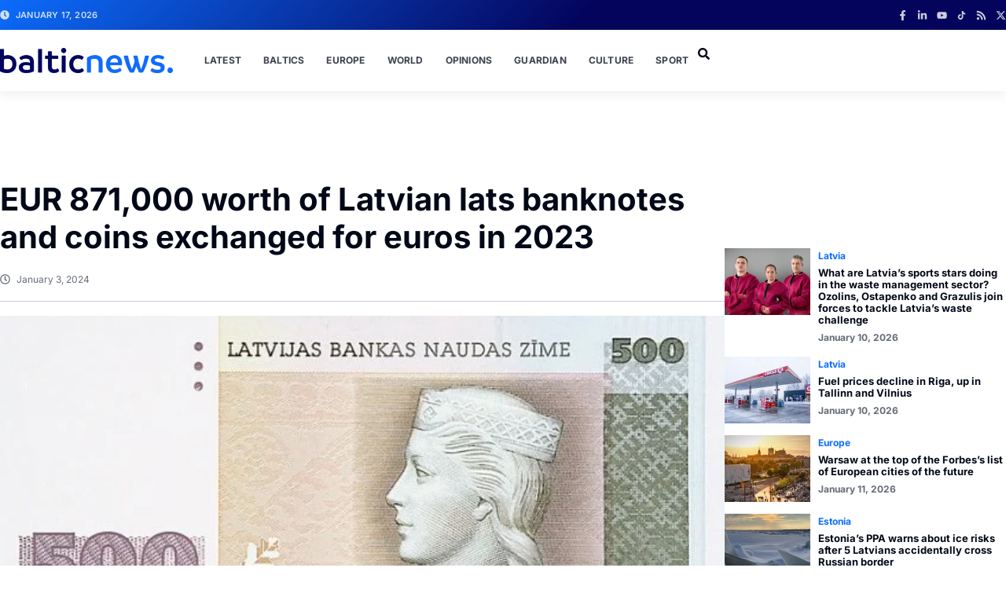

--- FILE ---
content_type: text/html; charset=UTF-8
request_url: https://balticnews.com/eur-871000-worth-of-latvian-lats-banknotes-and-coins-exchanged-for-euros-in-2023/
body_size: 74608
content:
<!doctype html><html lang="en-US" prefix="og: https://ogp.me/ns#"><head><script data-no-optimize="1">var litespeed_docref=sessionStorage.getItem("litespeed_docref");litespeed_docref&&(Object.defineProperty(document,"referrer",{get:function(){return litespeed_docref}}),sessionStorage.removeItem("litespeed_docref"));</script> <meta charset="UTF-8"><meta name="viewport" content="width=device-width, initial-scale=1"><link rel="profile" href="https://gmpg.org/xfn/11"><title>EUR 871,000 worth of Latvian lats banknotes and coins exchanged for euros in 2023 | Baltic News</title><meta name="description" content="Last year LVL 611,900 (EUR 871,000) Latvian banknotes and coins were exchanged for euros at the Bank of Latvia, LETA was told at the central bank."/><meta name="robots" content="follow, index, noarchive, max-snippet:-1, max-video-preview:-1, max-image-preview:large"/><link rel="canonical" href="https://balticnews.com/eur-871000-worth-of-latvian-lats-banknotes-and-coins-exchanged-for-euros-in-2023/" /><meta property="og:locale" content="en_US" /><meta property="og:type" content="article" /><meta property="og:title" content="EUR 871,000 worth of Latvian lats banknotes and coins exchanged for euros in 2023 | Baltic News" /><meta property="og:description" content="Last year LVL 611,900 (EUR 871,000) Latvian banknotes and coins were exchanged for euros at the Bank of Latvia, LETA was told at the central bank." /><meta property="og:url" content="https://balticnews.com/eur-871000-worth-of-latvian-lats-banknotes-and-coins-exchanged-for-euros-in-2023/" /><meta property="og:site_name" content="Baltic News" /><meta property="article:tag" content="CentralBank" /><meta property="article:tag" content="CurrencyExchange" /><meta property="article:tag" content="CurrencyTransition" /><meta property="article:tag" content="EuroConversion" /><meta property="article:tag" content="EuroIntegration" /><meta property="article:tag" content="FinancialNews" /><meta property="article:tag" content="FinancialTransactions" /><meta property="article:tag" content="LatviaEconomy" /><meta property="article:tag" content="LatvianLats" /><meta property="article:tag" content="MonetaryPolicy" /><meta property="article:section" content="Latvia" /><meta property="og:updated_time" content="2024-08-27T07:55:33+00:00" /><meta property="og:image" content="https://balticnews.com/wp-content/uploads/2024/01/nauda_3.jpg" /><meta property="og:image:secure_url" content="https://balticnews.com/wp-content/uploads/2024/01/nauda_3.jpg" /><meta property="og:image:width" content="610" /><meta property="og:image:height" content="308" /><meta property="og:image:alt" content="Latvian lats" /><meta property="og:image:type" content="image/jpeg" /><meta property="article:published_time" content="2024-01-03T09:52:56+00:00" /><meta property="article:modified_time" content="2024-08-27T07:55:33+00:00" /><meta name="twitter:card" content="summary_large_image" /><meta name="twitter:title" content="EUR 871,000 worth of Latvian lats banknotes and coins exchanged for euros in 2023 | Baltic News" /><meta name="twitter:description" content="Last year LVL 611,900 (EUR 871,000) Latvian banknotes and coins were exchanged for euros at the Bank of Latvia, LETA was told at the central bank." /><meta name="twitter:image" content="https://balticnews.com/wp-content/uploads/2024/01/nauda_3.jpg" /><meta name="twitter:label1" content="Written by" /><meta name="twitter:data1" content="baltic_admin" /><meta name="twitter:label2" content="Time to read" /><meta name="twitter:data2" content="Less than a minute" /> <script type="application/ld+json" class="rank-math-schema-pro">{"@context":"https://schema.org","@graph":[{"@type":["Organization","Person"],"@id":"https://balticnews.com/#person","name":"Baltic News","url":"https://balticnews.com","logo":{"@type":"ImageObject","@id":"https://balticnews.com/#logo","url":"https://balticnews.com/wp-content/uploads/2024/09/Logo-2-150x150.png","contentUrl":"https://balticnews.com/wp-content/uploads/2024/09/Logo-2-150x150.png","caption":"Baltic News","inLanguage":"en-US"},"image":{"@id":"https://balticnews.com/#logo"}},{"@type":"WebSite","@id":"https://balticnews.com/#website","url":"https://balticnews.com","name":"Baltic News","publisher":{"@id":"https://balticnews.com/#person"},"inLanguage":"en-US"},{"@type":"ImageObject","@id":"https://balticnews.com/wp-content/uploads/2024/01/nauda_3.jpg","url":"https://balticnews.com/wp-content/uploads/2024/01/nauda_3.jpg","width":"610","height":"308","inLanguage":"en-US"},{"@type":"BreadcrumbList","@id":"https://balticnews.com/eur-871000-worth-of-latvian-lats-banknotes-and-coins-exchanged-for-euros-in-2023/#breadcrumb","itemListElement":[{"@type":"ListItem","position":"1","item":{"@id":"https://balticnews.com","name":"Home"}},{"@type":"ListItem","position":"2","item":{"@id":"https://balticnews.com/baltics/latvia/","name":"Latvia"}},{"@type":"ListItem","position":"3","item":{"@id":"https://balticnews.com/eur-871000-worth-of-latvian-lats-banknotes-and-coins-exchanged-for-euros-in-2023/","name":"EUR 871,000 worth of Latvian lats banknotes and coins exchanged for euros in 2023"}}]},{"@type":"WebPage","@id":"https://balticnews.com/eur-871000-worth-of-latvian-lats-banknotes-and-coins-exchanged-for-euros-in-2023/#webpage","url":"https://balticnews.com/eur-871000-worth-of-latvian-lats-banknotes-and-coins-exchanged-for-euros-in-2023/","name":"EUR 871,000 worth of Latvian lats banknotes and coins exchanged for euros in 2023 | Baltic News","datePublished":"2024-01-03T09:52:56+00:00","dateModified":"2024-08-27T07:55:33+00:00","isPartOf":{"@id":"https://balticnews.com/#website"},"primaryImageOfPage":{"@id":"https://balticnews.com/wp-content/uploads/2024/01/nauda_3.jpg"},"inLanguage":"en-US","breadcrumb":{"@id":"https://balticnews.com/eur-871000-worth-of-latvian-lats-banknotes-and-coins-exchanged-for-euros-in-2023/#breadcrumb"}},{"@type":"Person","@id":"https://balticnews.com/author/baltic_admin/","name":"baltic_admin","url":"https://balticnews.com/author/baltic_admin/","image":{"@type":"ImageObject","@id":"https://balticnews.com/wp-content/litespeed/avatar/91f9aba9502ac2cd7053bb66ced6024e.jpg?ver=1768471302","url":"https://balticnews.com/wp-content/litespeed/avatar/91f9aba9502ac2cd7053bb66ced6024e.jpg?ver=1768471302","caption":"baltic_admin","inLanguage":"en-US"},"sameAs":["https://balticnews.com"]},{"@type":"BlogPosting","headline":"EUR 871,000 worth of Latvian lats banknotes and coins exchanged for euros in 2023 | Baltic News","keywords":"Latvian lats","datePublished":"2024-01-03T09:52:56+00:00","dateModified":"2024-08-27T07:55:33+00:00","articleSection":"Latvia","author":{"@id":"https://balticnews.com/author/baltic_admin/","name":"baltic_admin"},"publisher":{"@id":"https://balticnews.com/#person"},"description":"Last year LVL 611,900 (EUR 871,000) Latvian banknotes and coins were exchanged for euros at the Bank of Latvia, LETA was told at the central bank.","name":"EUR 871,000 worth of Latvian lats banknotes and coins exchanged for euros in 2023 | Baltic News","@id":"https://balticnews.com/eur-871000-worth-of-latvian-lats-banknotes-and-coins-exchanged-for-euros-in-2023/#richSnippet","isPartOf":{"@id":"https://balticnews.com/eur-871000-worth-of-latvian-lats-banknotes-and-coins-exchanged-for-euros-in-2023/#webpage"},"image":{"@id":"https://balticnews.com/wp-content/uploads/2024/01/nauda_3.jpg"},"inLanguage":"en-US","mainEntityOfPage":{"@id":"https://balticnews.com/eur-871000-worth-of-latvian-lats-banknotes-and-coins-exchanged-for-euros-in-2023/#webpage"}}]}</script> <link rel="alternate" type="application/rss+xml" title="Baltic News &raquo; Feed" href="https://balticnews.com/feed/" /><link rel="alternate" title="oEmbed (JSON)" type="application/json+oembed" href="https://balticnews.com/wp-json/oembed/1.0/embed?url=https%3A%2F%2Fbalticnews.com%2Feur-871000-worth-of-latvian-lats-banknotes-and-coins-exchanged-for-euros-in-2023%2F" /><link rel="alternate" title="oEmbed (XML)" type="text/xml+oembed" href="https://balticnews.com/wp-json/oembed/1.0/embed?url=https%3A%2F%2Fbalticnews.com%2Feur-871000-worth-of-latvian-lats-banknotes-and-coins-exchanged-for-euros-in-2023%2F&#038;format=xml" /><style id='wp-img-auto-sizes-contain-inline-css'>img:is([sizes=auto i],[sizes^="auto," i]){contain-intrinsic-size:3000px 1500px}
/*# sourceURL=wp-img-auto-sizes-contain-inline-css */</style><style id="litespeed-ccss">ul{box-sizing:border-box}:root{--wp-block-synced-color:#7a00df;--wp-block-synced-color--rgb:122,0,223;--wp-bound-block-color:var(--wp-block-synced-color);--wp-editor-canvas-background:#ddd;--wp-admin-theme-color:#007cba;--wp-admin-theme-color--rgb:0,124,186;--wp-admin-theme-color-darker-10:#006ba1;--wp-admin-theme-color-darker-10--rgb:0,107,160.5;--wp-admin-theme-color-darker-20:#005a87;--wp-admin-theme-color-darker-20--rgb:0,90,135;--wp-admin-border-width-focus:2px}:root{--wp--preset--font-size--normal:16px;--wp--preset--font-size--huge:42px}.screen-reader-text{border:0;clip-path:inset(50%);height:1px;margin:-1px;overflow:hidden;padding:0;position:absolute;width:1px;word-wrap:normal!important}html :where(img[class*=wp-image-]){height:auto;max-width:100%}:where(figure){margin:0 0 1em}:root{--wp--preset--aspect-ratio--square:1;--wp--preset--aspect-ratio--4-3:4/3;--wp--preset--aspect-ratio--3-4:3/4;--wp--preset--aspect-ratio--3-2:3/2;--wp--preset--aspect-ratio--2-3:2/3;--wp--preset--aspect-ratio--16-9:16/9;--wp--preset--aspect-ratio--9-16:9/16;--wp--preset--color--black:#000000;--wp--preset--color--cyan-bluish-gray:#abb8c3;--wp--preset--color--white:#ffffff;--wp--preset--color--pale-pink:#f78da7;--wp--preset--color--vivid-red:#cf2e2e;--wp--preset--color--luminous-vivid-orange:#ff6900;--wp--preset--color--luminous-vivid-amber:#fcb900;--wp--preset--color--light-green-cyan:#7bdcb5;--wp--preset--color--vivid-green-cyan:#00d084;--wp--preset--color--pale-cyan-blue:#8ed1fc;--wp--preset--color--vivid-cyan-blue:#0693e3;--wp--preset--color--vivid-purple:#9b51e0;--wp--preset--gradient--vivid-cyan-blue-to-vivid-purple:linear-gradient(135deg,rgb(6,147,227) 0%,rgb(155,81,224) 100%);--wp--preset--gradient--light-green-cyan-to-vivid-green-cyan:linear-gradient(135deg,rgb(122,220,180) 0%,rgb(0,208,130) 100%);--wp--preset--gradient--luminous-vivid-amber-to-luminous-vivid-orange:linear-gradient(135deg,rgb(252,185,0) 0%,rgb(255,105,0) 100%);--wp--preset--gradient--luminous-vivid-orange-to-vivid-red:linear-gradient(135deg,rgb(255,105,0) 0%,rgb(207,46,46) 100%);--wp--preset--gradient--very-light-gray-to-cyan-bluish-gray:linear-gradient(135deg,rgb(238,238,238) 0%,rgb(169,184,195) 100%);--wp--preset--gradient--cool-to-warm-spectrum:linear-gradient(135deg,rgb(74,234,220) 0%,rgb(151,120,209) 20%,rgb(207,42,186) 40%,rgb(238,44,130) 60%,rgb(251,105,98) 80%,rgb(254,248,76) 100%);--wp--preset--gradient--blush-light-purple:linear-gradient(135deg,rgb(255,206,236) 0%,rgb(152,150,240) 100%);--wp--preset--gradient--blush-bordeaux:linear-gradient(135deg,rgb(254,205,165) 0%,rgb(254,45,45) 50%,rgb(107,0,62) 100%);--wp--preset--gradient--luminous-dusk:linear-gradient(135deg,rgb(255,203,112) 0%,rgb(199,81,192) 50%,rgb(65,88,208) 100%);--wp--preset--gradient--pale-ocean:linear-gradient(135deg,rgb(255,245,203) 0%,rgb(182,227,212) 50%,rgb(51,167,181) 100%);--wp--preset--gradient--electric-grass:linear-gradient(135deg,rgb(202,248,128) 0%,rgb(113,206,126) 100%);--wp--preset--gradient--midnight:linear-gradient(135deg,rgb(2,3,129) 0%,rgb(40,116,252) 100%);--wp--preset--font-size--small:13px;--wp--preset--font-size--medium:20px;--wp--preset--font-size--large:36px;--wp--preset--font-size--x-large:42px;--wp--preset--spacing--20:0.44rem;--wp--preset--spacing--30:0.67rem;--wp--preset--spacing--40:1rem;--wp--preset--spacing--50:1.5rem;--wp--preset--spacing--60:2.25rem;--wp--preset--spacing--70:3.38rem;--wp--preset--spacing--80:5.06rem;--wp--preset--shadow--natural:6px 6px 9px rgba(0, 0, 0, 0.2);--wp--preset--shadow--deep:12px 12px 50px rgba(0, 0, 0, 0.4);--wp--preset--shadow--sharp:6px 6px 0px rgba(0, 0, 0, 0.2);--wp--preset--shadow--outlined:6px 6px 0px -3px rgb(255, 255, 255), 6px 6px rgb(0, 0, 0);--wp--preset--shadow--crisp:6px 6px 0px rgb(0, 0, 0)}:root{--wp--style--global--content-size:800px;--wp--style--global--wide-size:1200px}:where(body){margin:0}:root{--wp--style--block-gap:24px}body{padding-top:0;padding-right:0;padding-bottom:0;padding-left:0}a:where(:not(.wp-element-button)){text-decoration:underline}html{line-height:1.15;-webkit-text-size-adjust:100%}*,:after,:before{box-sizing:border-box}body{background-color:#fff;color:#333;font-family:-apple-system,BlinkMacSystemFont,Segoe UI,Roboto,Helvetica Neue,Arial,Noto Sans,sans-serif,Apple Color Emoji,Segoe UI Emoji,Segoe UI Symbol,Noto Color Emoji;font-size:1rem;font-weight:400;line-height:1.5;margin:0;-webkit-font-smoothing:antialiased;-moz-osx-font-smoothing:grayscale}h1,h2{color:inherit;font-family:inherit;font-weight:500;line-height:1.2;margin-block-end:1rem;margin-block-start:.5rem}h1{font-size:2.5rem}h2{font-size:2rem}a{background-color:#fff0;color:#c36;text-decoration:none}img{border-style:none;height:auto;max-width:100%}label{display:inline-block;line-height:1;vertical-align:middle}button,input{font-family:inherit;font-size:1rem;line-height:1.5;margin:0}input[type=search]{border:1px solid #666;border-radius:3px;padding:.5rem 1rem;width:100%}button,input{overflow:visible}button{text-transform:none}[type=submit],button{-webkit-appearance:button;width:auto}[type=submit],button{background-color:#fff0;border:1px solid #c36;border-radius:3px;color:#c36;display:inline-block;font-size:1rem;font-weight:400;padding:.5rem 1rem;text-align:center;white-space:nowrap}[type=search]{-webkit-appearance:textfield;outline-offset:-2px}[type=search]::-webkit-search-decoration{-webkit-appearance:none}::-webkit-file-upload-button{-webkit-appearance:button;font:inherit}li,ul{background:#fff0;border:0;font-size:100%;margin-block-end:0;margin-block-start:0;outline:0;vertical-align:baseline}.wp-caption{margin-block-end:1.25rem;max-width:100%}.wp-caption img{display:block;margin-inline:auto}.screen-reader-text{clip:rect(1px,1px,1px,1px);height:1px;overflow:hidden;position:absolute!important;width:1px;word-wrap:normal!important}:root{--direction-multiplier:1}.elementor-screen-only,.screen-reader-text{height:1px;margin:-1px;overflow:hidden;padding:0;position:absolute;top:-10000em;width:1px;clip:rect(0,0,0,0);border:0}.elementor *,.elementor :after,.elementor :before{box-sizing:border-box}.elementor a{box-shadow:none;text-decoration:none}.elementor img{border:none;border-radius:0;box-shadow:none;height:auto;max-width:100%}.elementor .elementor-widget:not(.elementor-widget-text-editor):not(.elementor-widget-theme-post-content) figure{margin:0}.elementor-element{--flex-direction:initial;--flex-wrap:initial;--justify-content:initial;--align-items:initial;--align-content:initial;--gap:initial;--flex-basis:initial;--flex-grow:initial;--flex-shrink:initial;--order:initial;--align-self:initial;align-self:var(--align-self);flex-basis:var(--flex-basis);flex-grow:var(--flex-grow);flex-shrink:var(--flex-shrink);order:var(--order)}.elementor-element:where(.e-con-full,.elementor-widget){align-content:var(--align-content);align-items:var(--align-items);flex-direction:var(--flex-direction);flex-wrap:var(--flex-wrap);gap:var(--row-gap) var(--column-gap);justify-content:var(--justify-content)}.elementor-invisible{visibility:hidden}.elementor-align-left{text-align:left}@media (max-width:1024px){.elementor-tablet-align-center{text-align:center}}@media (max-width:767px){.elementor-mobile-align-left{text-align:left}}:root{--page-title-display:block}.elementor-page-title{display:var(--page-title-display)}.elementor-widget{position:relative}.elementor-widget:not(:last-child){margin-bottom:var(--kit-widget-spacing,20px)}.elementor-grid{display:grid;grid-column-gap:var(--grid-column-gap);grid-row-gap:var(--grid-row-gap)}.elementor-grid .elementor-grid-item{min-width:0}.elementor-grid-0 .elementor-grid{display:inline-block;margin-bottom:calc(-1*var(--grid-row-gap));width:100%;word-spacing:var(--grid-column-gap)}.elementor-grid-0 .elementor-grid .elementor-grid-item{display:inline-block;margin-bottom:var(--grid-row-gap);word-break:break-word}.elementor-grid-1 .elementor-grid{grid-template-columns:repeat(1,1fr)}@media (max-width:1024px){.elementor-grid-tablet-2 .elementor-grid{grid-template-columns:repeat(2,1fr)}}@media (max-width:767px){.elementor-grid-mobile-1 .elementor-grid{grid-template-columns:repeat(1,1fr)}}@media (prefers-reduced-motion:no-preference){html{scroll-behavior:smooth}}.e-con{--border-radius:0;--border-top-width:0px;--border-right-width:0px;--border-bottom-width:0px;--border-left-width:0px;--border-style:initial;--border-color:initial;--container-widget-width:100%;--container-widget-height:initial;--container-widget-flex-grow:0;--container-widget-align-self:initial;--content-width:min(100%,var(--container-max-width,1140px));--width:100%;--min-height:initial;--height:auto;--text-align:initial;--margin-top:0px;--margin-right:0px;--margin-bottom:0px;--margin-left:0px;--padding-top:var(--container-default-padding-top,10px);--padding-right:var(--container-default-padding-right,10px);--padding-bottom:var(--container-default-padding-bottom,10px);--padding-left:var(--container-default-padding-left,10px);--position:relative;--z-index:revert;--overflow:visible;--gap:var(--widgets-spacing,20px);--row-gap:var(--widgets-spacing-row,20px);--column-gap:var(--widgets-spacing-column,20px);--overlay-mix-blend-mode:initial;--overlay-opacity:1;--e-con-grid-template-columns:repeat(3,1fr);--e-con-grid-template-rows:repeat(2,1fr);border-radius:var(--border-radius);height:var(--height);min-height:var(--min-height);min-width:0;overflow:var(--overflow);position:var(--position);width:var(--width);z-index:var(--z-index);--flex-wrap-mobile:wrap;margin-block-end:var(--margin-block-end);margin-block-start:var(--margin-block-start);margin-inline-end:var(--margin-inline-end);margin-inline-start:var(--margin-inline-start);padding-inline-end:var(--padding-inline-end);padding-inline-start:var(--padding-inline-start)}.e-con{--margin-block-start:var(--margin-top);--margin-block-end:var(--margin-bottom);--margin-inline-start:var(--margin-left);--margin-inline-end:var(--margin-right);--padding-inline-start:var(--padding-left);--padding-inline-end:var(--padding-right);--padding-block-start:var(--padding-top);--padding-block-end:var(--padding-bottom);--border-block-start-width:var(--border-top-width);--border-block-end-width:var(--border-bottom-width);--border-inline-start-width:var(--border-left-width);--border-inline-end-width:var(--border-right-width)}.e-con.e-flex{--flex-direction:column;--flex-basis:auto;--flex-grow:0;--flex-shrink:1;flex:var(--flex-grow) var(--flex-shrink) var(--flex-basis)}.e-con-full,.e-con>.e-con-inner{padding-block-end:var(--padding-block-end);padding-block-start:var(--padding-block-start);text-align:var(--text-align)}.e-con-full.e-flex,.e-con.e-flex>.e-con-inner{flex-direction:var(--flex-direction)}.e-con,.e-con>.e-con-inner{display:var(--display)}.e-con-boxed.e-flex{align-content:normal;align-items:normal;flex-direction:column;flex-wrap:nowrap;justify-content:normal}.e-con-boxed{gap:initial;text-align:initial}.e-con.e-flex>.e-con-inner{align-content:var(--align-content);align-items:var(--align-items);align-self:auto;flex-basis:auto;flex-grow:1;flex-shrink:1;flex-wrap:var(--flex-wrap);justify-content:var(--justify-content)}.e-con>.e-con-inner{gap:var(--row-gap) var(--column-gap);height:100%;margin:0 auto;max-width:var(--content-width);padding-inline-end:0;padding-inline-start:0;width:100%}:is(.elementor-section-wrap,[data-elementor-id])>.e-con{--margin-left:auto;--margin-right:auto;max-width:min(100%,var(--width))}.e-con .elementor-widget.elementor-widget{margin-block-end:0}.e-con:before{border-block-end-width:var(--border-block-end-width);border-block-start-width:var(--border-block-start-width);border-color:var(--border-color);border-inline-end-width:var(--border-inline-end-width);border-inline-start-width:var(--border-inline-start-width);border-radius:var(--border-radius);border-style:var(--border-style);content:var(--background-overlay);display:block;height:max(100% + var(--border-top-width) + var(--border-bottom-width),100%);left:calc(0px - var(--border-left-width));mix-blend-mode:var(--overlay-mix-blend-mode);opacity:var(--overlay-opacity);position:absolute;top:calc(0px - var(--border-top-width));width:max(100% + var(--border-left-width) + var(--border-right-width),100%)}.e-con .elementor-widget{min-width:0}.e-con>.e-con-inner>.elementor-widget>.elementor-widget-container,.e-con>.elementor-widget>.elementor-widget-container{height:100%}.e-con.e-con>.e-con-inner>.elementor-widget,.elementor.elementor .e-con>.elementor-widget{max-width:100%}.e-con .elementor-widget:not(:last-child){--kit-widget-spacing:0px}@media (max-width:767px){.e-con.e-flex{--width:100%;--flex-wrap:var(--flex-wrap-mobile)}}.elementor-heading-title{line-height:1;margin:0;padding:0}.elementor-icon{color:#69727d;display:inline-block;font-size:50px;line-height:1;text-align:center}.elementor-icon svg{display:block;height:1em;position:relative;width:1em}.elementor-icon svg:before{left:50%;position:absolute;transform:translateX(-50%)}.elementor-shape-rounded .elementor-icon{border-radius:10%}.e-transform .elementor-widget-container{transform:perspective(var(--e-transform-perspective,0)) rotate(var(--e-transform-rotateZ,0)) rotateX(var(--e-transform-rotateX,0)) rotateY(var(--e-transform-rotateY,0)) translate(var(--e-transform-translate,0)) translateX(var(--e-transform-translateX,0)) translateY(var(--e-transform-translateY,0)) scaleX(calc(var(--e-transform-flipX, 1)*var(--e-transform-scaleX, var(--e-transform-scale, 1)))) scaleY(calc(var(--e-transform-flipY, 1)*var(--e-transform-scaleY, var(--e-transform-scale, 1)))) skewX(var(--e-transform-skewX,0)) skewY(var(--e-transform-skewY,0));transform-origin:var(--e-transform-origin-y) var(--e-transform-origin-x)}.elementor-widget .elementor-icon-list-items.elementor-inline-items{display:flex;flex-wrap:wrap;margin-inline:-8px}.elementor-widget .elementor-icon-list-items.elementor-inline-items .elementor-inline-item{word-break:break-word}.elementor-widget .elementor-icon-list-items.elementor-inline-items .elementor-icon-list-item{margin-inline:8px}.elementor-widget .elementor-icon-list-items.elementor-inline-items .elementor-icon-list-item:after{border-width:0;border-inline-start-width:1px;border-style:solid;height:100%;inset-inline-end:-8px;inset-inline-start:auto;position:relative;width:auto}.elementor-widget .elementor-icon-list-items{list-style-type:none;margin:0;padding:0}.elementor-widget .elementor-icon-list-item{margin:0;padding:0;position:relative}.elementor-widget .elementor-icon-list-item:after{inset-block-end:0;position:absolute;width:100%}.elementor-widget .elementor-icon-list-item,.elementor-widget .elementor-icon-list-item a{align-items:var(--icon-vertical-align,center);display:flex;font-size:inherit}.elementor-widget .elementor-icon-list-icon+.elementor-icon-list-text{align-self:center;padding-inline-start:5px}.elementor-widget .elementor-icon-list-icon{display:flex;inset-block-start:var(--icon-vertical-offset,initial);position:relative}.elementor-widget .elementor-icon-list-icon svg{height:var(--e-icon-list-icon-size,1em);width:var(--e-icon-list-icon-size,1em)}.elementor-widget.elementor-widget-icon-list .elementor-icon-list-icon{text-align:var(--e-icon-list-icon-align)}.elementor-widget.elementor-widget-icon-list .elementor-icon-list-icon svg{margin:var(--e-icon-list-icon-margin,0 calc(var(--e-icon-list-icon-size, 1em) * .25) 0 0)}.elementor-widget.elementor-align-left .elementor-icon-list-item{justify-content:flex-start;text-align:left}.elementor-widget:not(.elementor-align-right) .elementor-icon-list-item:after{inset-inline-start:0}.elementor-widget:not(.elementor-align-left) .elementor-icon-list-item:after{inset-inline-end:0}@media (min-width:-1){.elementor-widget:not(.elementor-widescreen-align-right) .elementor-icon-list-item:after{inset-inline-start:0}.elementor-widget:not(.elementor-widescreen-align-left) .elementor-icon-list-item:after{inset-inline-end:0}}@media (max-width:-1){.elementor-widget:not(.elementor-laptop-align-right) .elementor-icon-list-item:after{inset-inline-start:0}.elementor-widget:not(.elementor-laptop-align-left) .elementor-icon-list-item:after{inset-inline-end:0}.elementor-widget:not(.elementor-tablet_extra-align-right) .elementor-icon-list-item:after{inset-inline-start:0}.elementor-widget:not(.elementor-tablet_extra-align-left) .elementor-icon-list-item:after{inset-inline-end:0}}@media (max-width:1024px){.elementor-widget.elementor-tablet-align-center .elementor-icon-list-item,.elementor-widget.elementor-tablet-align-center .elementor-icon-list-item a{justify-content:center}.elementor-widget.elementor-tablet-align-center .elementor-icon-list-item:after{margin:auto}.elementor-widget.elementor-tablet-align-center .elementor-inline-items{justify-content:center}.elementor-widget:not(.elementor-tablet-align-right) .elementor-icon-list-item:after{inset-inline-start:0}.elementor-widget:not(.elementor-tablet-align-left) .elementor-icon-list-item:after{inset-inline-end:0}}@media (max-width:-1){.elementor-widget:not(.elementor-mobile_extra-align-right) .elementor-icon-list-item:after{inset-inline-start:0}.elementor-widget:not(.elementor-mobile_extra-align-left) .elementor-icon-list-item:after{inset-inline-end:0}}@media (max-width:767px){.elementor-widget.elementor-mobile-align-left .elementor-icon-list-item,.elementor-widget.elementor-mobile-align-left .elementor-icon-list-item a{justify-content:flex-start;text-align:left}.elementor-widget.elementor-mobile-align-left .elementor-inline-items{justify-content:flex-start}.elementor-widget:not(.elementor-mobile-align-right) .elementor-icon-list-item:after{inset-inline-start:0}.elementor-widget:not(.elementor-mobile-align-left) .elementor-icon-list-item:after{inset-inline-end:0}}.elementor .elementor-element ul.elementor-icon-list-items{padding:0}.elementor-widget-social-icons.elementor-grid-0 .elementor-widget-container{font-size:0;line-height:1}.elementor-widget-social-icons .elementor-grid{grid-column-gap:var(--grid-column-gap,5px);grid-row-gap:var(--grid-row-gap,5px);grid-template-columns:var(--grid-template-columns);justify-content:var(--justify-content,center);justify-items:var(--justify-content,center)}.elementor-icon.elementor-social-icon{font-size:var(--icon-size,25px);height:calc(var(--icon-size, 25px) + 2*var(--icon-padding, .5em));line-height:var(--icon-size,25px);width:calc(var(--icon-size, 25px) + 2*var(--icon-padding, .5em))}.elementor-social-icon{--e-social-icon-icon-color:#fff;align-items:center;background-color:#69727d;display:inline-flex;justify-content:center;text-align:center}.elementor-social-icon svg{fill:var(--e-social-icon-icon-color)}.elementor-social-icon:last-child{margin:0}.elementor-social-icon-facebook-f{background-color:#3b5998}.elementor-social-icon-linkedin-in{background-color:#0077b5}.elementor-social-icon-rss{background-color:#f26522}.elementor-social-icon-x-twitter{background-color:#000}.elementor-social-icon-youtube{background-color:#cd201f}.elementor-widget-image{text-align:center}.elementor-widget-image a{display:inline-block}.elementor-widget-image img{display:inline-block;vertical-align:middle}.elementor-item:after,.elementor-item:before{display:block;position:absolute}.elementor-item:not(:hover):not(:focus):not(.elementor-item-active):not(.highlighted):after,.elementor-item:not(:hover):not(:focus):not(.elementor-item-active):not(.highlighted):before{opacity:0}.elementor-nav-menu--main .elementor-nav-menu a{padding:13px 20px}.elementor-nav-menu--main .elementor-nav-menu ul{border-style:solid;border-width:0;padding:0;position:absolute;width:12em}.elementor-nav-menu--layout-horizontal{display:flex}.elementor-nav-menu--layout-horizontal .elementor-nav-menu{display:flex;flex-wrap:wrap}.elementor-nav-menu--layout-horizontal .elementor-nav-menu a{flex-grow:1;white-space:nowrap}.elementor-nav-menu--layout-horizontal .elementor-nav-menu>li{display:flex}.elementor-nav-menu--layout-horizontal .elementor-nav-menu>li ul{top:100%!important}.elementor-nav-menu--layout-horizontal .elementor-nav-menu>li:not(:first-child)>a{margin-inline-start:var(--e-nav-menu-horizontal-menu-item-margin)}.elementor-nav-menu--layout-horizontal .elementor-nav-menu>li:not(:first-child)>ul{inset-inline-start:var(--e-nav-menu-horizontal-menu-item-margin)!important}.elementor-nav-menu--layout-horizontal .elementor-nav-menu>li:not(:last-child)>a{margin-inline-end:var(--e-nav-menu-horizontal-menu-item-margin)}.elementor-nav-menu--layout-horizontal .elementor-nav-menu>li:not(:last-child):after{align-self:center;border-color:var(--e-nav-menu-divider-color,#000);border-left-style:var(--e-nav-menu-divider-style,solid);border-left-width:var(--e-nav-menu-divider-width,2px);content:var(--e-nav-menu-divider-content,none);height:var(--e-nav-menu-divider-height,35%)}.elementor-nav-menu__align-end .elementor-nav-menu{justify-content:flex-end;margin-inline-start:auto}.elementor-widget-nav-menu .elementor-widget-container{display:flex;flex-direction:column}.elementor-nav-menu{position:relative;z-index:2}.elementor-nav-menu:after{clear:both;content:" ";display:block;font:0/0 serif;height:0;overflow:hidden;visibility:hidden}.elementor-nav-menu,.elementor-nav-menu li,.elementor-nav-menu ul{display:block;line-height:normal;list-style:none;margin:0;padding:0}.elementor-nav-menu ul{display:none}.elementor-nav-menu a,.elementor-nav-menu li{position:relative}.elementor-nav-menu li{border-width:0}.elementor-nav-menu a{align-items:center;display:flex}.elementor-nav-menu a{line-height:20px;padding:10px 20px}.elementor-menu-toggle{align-items:center;background-color:rgb(0 0 0/.05);border:0 solid;border-radius:3px;color:#33373d;display:flex;font-size:var(--nav-menu-icon-size,22px);justify-content:center;padding:.25em}.elementor-menu-toggle:not(.elementor-active) .elementor-menu-toggle__icon--close{display:none}.elementor-menu-toggle .e-font-icon-svg{fill:#33373d;height:1em;width:1em}.elementor-menu-toggle svg{height:auto;width:1em;fill:var(--nav-menu-icon-color,currentColor)}.elementor-nav-menu--dropdown{background-color:#fff;font-size:13px}.elementor-nav-menu--dropdown.elementor-nav-menu__container{margin-top:10px;overflow-x:hidden;overflow-y:auto;transform-origin:top}.elementor-nav-menu--dropdown.elementor-nav-menu__container .elementor-sub-item{font-size:.85em}.elementor-nav-menu--dropdown a{color:#33373d}ul.elementor-nav-menu--dropdown a{border-inline-start:8px solid #fff0;text-shadow:none}.elementor-nav-menu--toggle{--menu-height:100vh}.elementor-nav-menu--toggle .elementor-menu-toggle:not(.elementor-active)+.elementor-nav-menu__container{max-height:0;overflow:hidden;transform:scaleY(0)}.elementor-nav-menu--stretch .elementor-nav-menu__container.elementor-nav-menu--dropdown{position:absolute;z-index:9997}@media (max-width:1024px){.elementor-nav-menu--dropdown-tablet .elementor-nav-menu--main{display:none}}@media (min-width:1025px){.elementor-nav-menu--dropdown-tablet .elementor-menu-toggle,.elementor-nav-menu--dropdown-tablet .elementor-nav-menu--dropdown{display:none}.elementor-nav-menu--dropdown-tablet nav.elementor-nav-menu--dropdown.elementor-nav-menu__container{overflow-y:hidden}}.elementor-widget-search{--e-search-white:#fff;--e-search-light-grey:#cdcdcd;--e-search-medium-grey:#515962;--e-search-dark-grey:#2d2d2d;--e-search-black:#000;--e-search-dark-red:#c36;--e-search-dark-purple:#336;--e-search-input-color:var(--e-search-medium-grey);--e-search-input-border-color:var(--e-search-light-grey);--e-search-input-border-radius:0;--e-search-input-gap:4px;--e-search-input-padding:16px;--e-search-input-padding-inline-start:16px;--e-search-input-padding-inline-end:16px;--e-search-input-padding-block-start:16px;--e-search-input-padding-block-end:16px;--e-search-placeholder-color:var(--e-search-medium-grey);--e-search-icon-label-color:var(--e-search-medium-grey);--e-search-icon-label-size:24px;--e-search-icon-label-absolute-width:initial;--e-search-icon-clear-color:var(--e-search-light-grey);--e-search-icon-clear-size:12px;--e-search-icon-clear-absolute-width:initial;--e-search-submit-color:var(--e-search-white);--e-search-submit-background-color:var(--e-search-dark-grey);--e-search-submit-border-color:none;--e-search-submit-border-type:none;--e-search-submit-border-radius:0;--e-search-submit-border-width:0px;--e-search-submit-padding:24px;--e-search-submit-margin-inline-start:8px;--e-search-submit-button-width:initial;--e-search-submit-button-flex-direction:row;--e-search-pagination-numbers-padding-left:8px;--e-search-pagination-numbers-padding-right:8px;--e-search-icon-submit-color:var(--e-search-white);--e-search-submit-icon-gap:8px;--e-search-submit-icon-margin-inline-start:0px;--e-search-submit-icon-margin-inline-end:var(--e-search-submit-icon-gap);--e-search-icon-submit-size:24px;--e-search-results-background-color:var(--e-search-white);--e-search-results-border-color:var(--e-search-light-grey);--e-search-results-border-type:solid;--e-search-results-border-width:1px;--e-search-results-border-radius:0px;--e-search-results-padding:16px;--e-search-results-width:100%;--e-search-results-columns:1;--e-search-results-max-height:initial;--e-search-input-and-results-gap:8px;--e-search-loop-item-equal-height:initial;--e-search-results-grid-auto-rows:initial;--e-search-results-inset-inline-start:initial;--e-search-results-inset-inline-end:initial;--e-search-results-transform:initial;--e-search-results-default-gap:16px;--e-search-results-column-gap:var(--e-search-results-default-gap);--e-search-results-row-gap:var(--e-search-results-default-gap);--e-search-pagination-inset-inline-start:initial;--e-search-pagination-inline-end:initial;--e-search-pagination-transform:initial;--e-search-pagination-border-radius:0px;--e-search-pagination-background-color:var(--e-search-black);--e-search-pagination-text-align:center;--e-search-pagination-justify-content:center;--e-search-pagination-color:var(--e-search-dark-red);--e-search-pagination-hover:var(--e-search-dark-purple);--e-search-pagination-current:var(--e-search-black);--e-search-pagination-page-numbers-gap:10px;--e-search-pagination-block-end-spacing:0px;--e-search-pagination-block-start-spacing:0px;--e-search-pagination-vertical-position:column;--e-search-nothing-found-padding-block-start:0;--e-search-nothing-found-padding-block-end:0;--e-search-nothing-found-results-columns:1;--e-search-nothing-found-message-color:var(--e-search-medium-grey);--e-search-nothing-found-message-alignment:center;--e-search-loader-icon-color:var(--e-search-black);--e-search-loader-icon-size:34px}.elementor-widget-search .e-search-form{display:flex}.elementor-widget-search .e-search-label{display:flex;position:relative;z-index:10}.elementor-widget-search .e-search-input-wrapper{display:flex;flex:1;flex-direction:column;position:relative}.elementor-widget-search .e-search-input-wrapper>svg{inset-block-start:50%;inset-inline-end:var(--e-search-input-padding-inline-end);position:absolute;transform:translateY(-50%)}.elementor-widget-search .e-search-input-wrapper>svg:is(svg){fill:var(--e-search-icon-clear-color);height:var(--e-search-icon-clear-size);width:auto}.elementor-widget-search .e-search-input{--e-search-icons-min-height:max(var(--e-search-icon-clear-size),var(--e-search-icon-label-size));border-color:var(--e-search-input-border-color);border-radius:var(--e-search-input-border-radius);color:var(--e-search-input-color);height:100%;min-height:calc(var(--e-search-input-padding-block-end) + var(--e-search-input-padding-block-start) + var(--e-search-icons-min-height));padding-block-end:var(--e-search-input-padding-block-end);padding-block-start:var(--e-search-input-padding-block-start);padding-inline-end:calc(var(--e-search-input-padding-inline-end) + var(--e-search-icon-clear-absolute-width) + var(--e-search-input-gap));padding-inline-start:calc(var(--e-search-input-padding-inline-start) + var(--e-search-icon-label-absolute-width) + var(--e-search-input-gap))}.elementor-widget-search .e-search-input::-moz-placeholder{color:var(--e-search-placeholder-color)}.elementor-widget-search .e-search-input::-ms-clear,.elementor-widget-search .e-search-input::-ms-reveal{display:none;height:0;width:0}.elementor-widget-search .e-search-input::-webkit-search-cancel-button,.elementor-widget-search .e-search-input::-webkit-search-decoration,.elementor-widget-search .e-search-input::-webkit-search-results-button,.elementor-widget-search .e-search-input::-webkit-search-results-decoration{display:none}.elementor-widget-search .e-search-results-container{background-color:var(--e-search-results-background-color);border-radius:var(--e-search-results-border-radius);display:flex;height:-moz-fit-content;height:fit-content;inset-block-start:calc(100% + var(--e-search-input-and-results-gap));inset-inline-end:var(--e-search-results-inset-inline-end);inset-inline-start:var(--e-search-results-inset-inline-start);position:absolute;transform:var(--e-search-results-transform);width:var(--e-search-results-width);z-index:2000}.elementor-widget-search .e-search-results-container>div{border:var(--e-search-results-border-type) var(--e-search-results-border-width) var(--e-search-results-border-color);border-radius:var(--e-search-results-border-radius);max-height:var(--e-search-results-max-height);overflow:auto;padding:var(--e-search-results-padding);width:100%}.elementor-widget-search .e-search-results-container>div:empty{display:none}.elementor-widget-search .e-search-results{display:none}.elementor-widget-search .e-search .e-search-submit{align-items:center;background-color:var(--e-search-submit-background-color);border-color:var(--e-search-submit-border-color);border-radius:var(--e-search-submit-border-radius);border-style:var(--e-search-submit-border-type);border-width:var(--e-search-submit-border-width);color:var(--e-search-submit-color);display:flex;flex-direction:var(--e-search-submit-button-flex-direction);font-size:var(--e-search-form-submit-icon-size);margin-inline-start:var(--e-search-submit-margin-inline-start);padding:var(--e-search-submit-padding);width:var(--e-search-submit-button-width)}.elementor-widget-search .hidden{opacity:0;visibility:hidden}.elementor-widget-search .hide-loader .e-search-results{display:flex;flex-direction:var(--e-search-pagination-vertical-position)}.elementor-widget-off-canvas{height:-moz-fit-content;height:fit-content;--e-off-canvas-width:400px;--e-off-canvas-height:100vh;--e-off-canvas-justify-content:flex-start;--e-off-canvas-align-items:flex-start;--e-off-canvas-animation-duration:1.5s;--e-off-canvas-content-overflow:auto;--e-off-canvas-overlay-opacity:1;--e-off-canvas-animation-duration-minimum:Max(0.001s,var(--e-off-canvas-animation-duration))}.elementor-widget-off-canvas .e-off-canvas{height:100%;left:0;position:fixed;top:0;width:100%;z-index:2147483630}.elementor-widget-off-canvas .e-off-canvas[aria-hidden=true]{opacity:0;visibility:hidden}.elementor-widget-off-canvas .e-off-canvas__overlay{background-color:rgb(0 0 0/.5);height:100%;left:0;opacity:var(--e-off-canvas-overlay-opacity);position:absolute;top:0;width:100%}.elementor-widget-off-canvas .e-off-canvas__main{align-items:var(--e-off-canvas-align-items);display:flex;height:100%;justify-content:var(--e-off-canvas-justify-content);left:0;position:absolute;top:0;width:100%}.elementor-widget-off-canvas .e-off-canvas__content{background-color:#fff;box-shadow:2px 8px 23px 3px rgb(0 0 0/.2);height:var(--e-off-canvas-height);overflow:var(--e-off-canvas-content-overflow);width:var(--e-off-canvas-width)}body:not(.elementor-editor-active) .e-con .elementor-widget-off-canvas{position:absolute}.elementor-widget-divider{--divider-border-style:none;--divider-border-width:1px;--divider-color:#0c0d0e;--divider-icon-size:20px;--divider-element-spacing:10px;--divider-pattern-height:24px;--divider-pattern-size:20px;--divider-pattern-url:none;--divider-pattern-repeat:repeat-x}.elementor-widget-divider .elementor-divider{display:flex}.elementor-widget-divider .elementor-divider__text{font-size:15px;line-height:1;max-width:95%}.elementor-widget-divider .elementor-divider__element{flex-shrink:0;margin:0 var(--divider-element-spacing)}.elementor-widget-divider .elementor-divider-separator{direction:ltr;display:flex;margin:0}.elementor-widget-divider--view-line_text .elementor-divider-separator{align-items:center}.elementor-widget-divider--view-line_text .elementor-divider-separator:after,.elementor-widget-divider--view-line_text .elementor-divider-separator:before{border-block-end:0;border-block-start:var(--divider-border-width) var(--divider-border-style) var(--divider-color);content:"";display:block;flex-grow:1}.elementor-widget-divider--element-align-left .elementor-divider-separator:before{content:none}.elementor-widget-divider--element-align-left .elementor-divider__element{margin-left:0}.elementor-widget-divider:not(.elementor-widget-divider--view-line_text):not(.elementor-widget-divider--view-line_icon) .elementor-divider-separator{border-block-start:var(--divider-border-width) var(--divider-border-style) var(--divider-color)}.e-con-inner>.elementor-widget-divider,.e-con>.elementor-widget-divider{width:var(--container-widget-width,100%);--flex-grow:var( --container-widget-flex-grow )}.elementor-widget-posts>.elementor-widget-container .e-load-more-spinner svg{display:none;margin:0 auto}.elementor-widget-posts>.elementor-widget-container .e-load-more-spinner svg{fill:var(--load-more-spinner-color);height:1em;width:1em}.elementor-widget-posts>.elementor-widget-container .e-load-more-message{color:var(--load-more-message-color);display:none;margin-top:var(--load-more—spacing,30px);text-align:var(--load-more-message-alignment,center)}.elementor-post-info__terms-list{display:inline-block}.elementor-icon-list-items .elementor-icon-list-item .elementor-icon-list-text{display:inline-block}.elementor-icon-list-items .elementor-icon-list-item .elementor-icon-list-text a,.elementor-icon-list-items .elementor-icon-list-item .elementor-icon-list-text span{display:inline}.elementor-widget-heading .elementor-heading-title[class*=elementor-size-]>a{color:inherit;font-size:inherit;line-height:inherit}.elementor-widget-n-accordion .e-n-accordion-item-title-icon span{height:var(--n-accordion-icon-size);width:auto}.elementor-widget-n-accordion .e-n-accordion-item-title-icon span>svg{fill:var(--n-accordion-icon-normal-color);height:var(--n-accordion-icon-size)}.elementor-widget-n-accordion .e-n-accordion-item .e-n-accordion-item-title-icon .e-opened{display:none}.elementor-widget-n-accordion .e-n-accordion-item .e-n-accordion-item-title-icon span>svg{fill:var(--n-accordion-icon-normal-color)}.elementor-kit-10796{--e-global-color-primary:#0C6DFF;--e-global-color-secondary:#020817;--e-global-color-text:#3C414C;--e-global-color-accent:#0C6DFF;--e-global-color-cb2acc7:#FFFFFF;--e-global-color-0e78c35:#FFFFFF00;--e-global-color-393f45b:#656B77;--e-global-color-0dc6f61:#C6CEDD;--e-global-color-8062fd5:#ECF1FF;--e-global-color-b9fa9ea:#F1EDFD;--e-global-color-baae741:#02081752;--e-global-color-abd9d55:#004CFF99;--e-global-color-f02a5da:#550BF599;--e-global-color-81e229e:#FFFFFF29;--e-global-color-d9112cd:#FFFFFFCC;--e-global-typography-primary-font-family:"Inter";--e-global-typography-primary-font-size:40px;--e-global-typography-primary-font-weight:700;--e-global-typography-primary-line-height:1.2em;--e-global-typography-secondary-font-family:"Inter";--e-global-typography-secondary-font-size:28px;--e-global-typography-secondary-font-weight:700;--e-global-typography-secondary-line-height:1.3em;--e-global-typography-text-font-family:"Inter";--e-global-typography-text-font-size:16px;--e-global-typography-text-font-weight:400;--e-global-typography-text-line-height:1.6em;--e-global-typography-accent-font-family:"Inter";--e-global-typography-accent-font-size:12px;--e-global-typography-accent-font-weight:700;--e-global-typography-accent-text-transform:uppercase;--e-global-typography-accent-font-style:normal;--e-global-typography-accent-text-decoration:none;--e-global-typography-accent-line-height:1.2em;--e-global-typography-accent-letter-spacing:0.2px;--e-global-typography-8722f49-font-family:"Inter";--e-global-typography-8722f49-font-size:19px;--e-global-typography-8722f49-font-weight:600;--e-global-typography-8722f49-line-height:1.3em;--e-global-typography-fa61f50-font-family:"Inter";--e-global-typography-fa61f50-font-size:16px;--e-global-typography-fa61f50-font-weight:600;--e-global-typography-fa61f50-line-height:1.3em;--e-global-typography-eb4c43f-font-family:"Inter";--e-global-typography-eb4c43f-font-size:14px;--e-global-typography-eb4c43f-font-weight:500;--e-global-typography-eb4c43f-font-style:normal;--e-global-typography-eb4c43f-text-decoration:none;--e-global-typography-eb4c43f-line-height:1.3em;--e-global-typography-eb4c43f-letter-spacing:0px;--e-global-typography-42f1d11-font-family:"Inter";--e-global-typography-42f1d11-font-size:13px;--e-global-typography-42f1d11-font-weight:500;--e-global-typography-42f1d11-font-style:normal;--e-global-typography-42f1d11-text-decoration:none;--e-global-typography-42f1d11-line-height:1.2em;--e-global-typography-42f1d11-letter-spacing:0px;--e-global-typography-f68e8f8-font-family:"Inter";--e-global-typography-f68e8f8-font-size:18px;--e-global-typography-f68e8f8-font-weight:700;--e-global-typography-f68e8f8-text-transform:uppercase;--e-global-typography-f68e8f8-font-style:normal;--e-global-typography-f68e8f8-text-decoration:none;--e-global-typography-f68e8f8-line-height:1.2em;--e-global-typography-f68e8f8-letter-spacing:0.4px;--e-global-typography-bff4b0b-font-family:"Inter";--e-global-typography-bff4b0b-font-size:11px;--e-global-typography-bff4b0b-font-weight:600;--e-global-typography-bff4b0b-text-transform:uppercase;--e-global-typography-bff4b0b-line-height:1.3em;--e-global-typography-bff4b0b-letter-spacing:0.2px;--e-global-typography-05bd7bc-font-family:"Inter";--e-global-typography-05bd7bc-font-size:14px;--e-global-typography-05bd7bc-font-weight:400;--e-global-typography-05bd7bc-line-height:1.5em;--e-global-typography-e298f28-font-family:"Inter";--e-global-typography-e298f28-font-size:12px;--e-global-typography-e298f28-line-height:1.6em;--e-global-typography-249c256-font-family:"Inter";--e-global-typography-249c256-font-size:14px;--e-global-typography-249c256-font-weight:500;--e-global-typography-249c256-text-decoration:underline;--e-global-typography-249c256-line-height:1.3em;--e-global-typography-249c256-letter-spacing:0px;--e-global-typography-a4955e7-font-family:"Inter";--e-global-typography-a4955e7-font-size:10px;--e-global-typography-a4955e7-font-weight:600;--e-global-typography-a4955e7-text-transform:uppercase;--e-global-typography-a4955e7-line-height:1.7em;--e-global-typography-a4955e7-letter-spacing:0.2px;color:var(--e-global-color-text);font-family:var(--e-global-typography-text-font-family),Sans-serif;font-size:var(--e-global-typography-text-font-size);font-weight:var(--e-global-typography-text-font-weight);line-height:var(--e-global-typography-text-line-height)}.elementor-kit-10796 button{background-color:var(--e-global-color-primary);font-family:var(--e-global-typography-accent-font-family),Sans-serif;font-size:var(--e-global-typography-accent-font-size);font-weight:var(--e-global-typography-accent-font-weight);text-transform:var(--e-global-typography-accent-text-transform);font-style:var(--e-global-typography-accent-font-style);text-decoration:var(--e-global-typography-accent-text-decoration);line-height:var(--e-global-typography-accent-line-height);letter-spacing:var(--e-global-typography-accent-letter-spacing);color:var(--e-global-color-cb2acc7);border-style:solid;border-width:1px 1px 1px 1px;border-color:var(--e-global-color-primary);border-radius:0 0 0 0;padding:10px 20px 10px 20px}.elementor-kit-10796 a{color:var(--e-global-color-secondary)}.elementor-kit-10796 h1{color:var(--e-global-color-secondary);font-family:var(--e-global-typography-primary-font-family),Sans-serif;font-size:var(--e-global-typography-primary-font-size);font-weight:var(--e-global-typography-primary-font-weight);line-height:var(--e-global-typography-primary-line-height)}.elementor-kit-10796 h2{color:var(--e-global-color-secondary);font-family:var(--e-global-typography-secondary-font-family),Sans-serif;font-size:var(--e-global-typography-secondary-font-size);font-weight:var(--e-global-typography-secondary-font-weight);line-height:var(--e-global-typography-secondary-line-height)}.elementor-kit-10796 img{border-radius:0 0 0 0}.elementor-kit-10796 label{color:var(--e-global-color-secondary);font-family:var(--e-global-typography-05bd7bc-font-family),Sans-serif;font-size:var(--e-global-typography-05bd7bc-font-size);font-weight:var(--e-global-typography-05bd7bc-font-weight);line-height:var(--e-global-typography-05bd7bc-line-height)}.elementor-kit-10796 input:not([type="button"]):not([type="submit"]){font-family:var(--e-global-typography-05bd7bc-font-family),Sans-serif;font-size:var(--e-global-typography-05bd7bc-font-size);font-weight:var(--e-global-typography-05bd7bc-font-weight);line-height:var(--e-global-typography-05bd7bc-line-height);color:var(--e-global-color-text);background-color:var(--e-global-color-cb2acc7);border-style:solid;border-width:1px 1px 1px 1px;border-color:var(--e-global-color-0dc6f61);border-radius:0 0 0 0}.e-con{--container-max-width:1280px;--container-default-padding-top:0px;--container-default-padding-right:0px;--container-default-padding-bottom:0px;--container-default-padding-left:0px}.elementor-widget:not(:last-child){margin-block-end:0}.elementor-element{--widgets-spacing:0px 0px;--widgets-spacing-row:0px;--widgets-spacing-column:0px}@media (max-width:1024px){.elementor-kit-10796{font-size:var(--e-global-typography-text-font-size);line-height:var(--e-global-typography-text-line-height)}.elementor-kit-10796 h1{font-size:var(--e-global-typography-primary-font-size);line-height:var(--e-global-typography-primary-line-height)}.elementor-kit-10796 h2{font-size:var(--e-global-typography-secondary-font-size);line-height:var(--e-global-typography-secondary-line-height)}.elementor-kit-10796 button{font-size:var(--e-global-typography-accent-font-size);line-height:var(--e-global-typography-accent-line-height);letter-spacing:var(--e-global-typography-accent-letter-spacing)}.elementor-kit-10796 label{font-size:var(--e-global-typography-05bd7bc-font-size);line-height:var(--e-global-typography-05bd7bc-line-height)}.elementor-kit-10796 input:not([type="button"]):not([type="submit"]){font-size:var(--e-global-typography-05bd7bc-font-size);line-height:var(--e-global-typography-05bd7bc-line-height)}.e-con{--container-max-width:1024px}}@media (max-width:767px){.elementor-kit-10796{--e-global-typography-primary-font-size:32px;--e-global-typography-secondary-font-size:23px;--e-global-typography-8722f49-font-size:17px;--e-global-typography-fa61f50-font-size:15px;--e-global-typography-eb4c43f-font-size:13px;--e-global-typography-eb4c43f-line-height:1.3em;font-size:var(--e-global-typography-text-font-size);line-height:var(--e-global-typography-text-line-height)}.elementor-kit-10796 h1{font-size:var(--e-global-typography-primary-font-size);line-height:var(--e-global-typography-primary-line-height)}.elementor-kit-10796 h2{font-size:var(--e-global-typography-secondary-font-size);line-height:var(--e-global-typography-secondary-line-height)}.elementor-kit-10796 button{font-size:var(--e-global-typography-accent-font-size);line-height:var(--e-global-typography-accent-line-height);letter-spacing:var(--e-global-typography-accent-letter-spacing)}.elementor-kit-10796 label{font-size:var(--e-global-typography-05bd7bc-font-size);line-height:var(--e-global-typography-05bd7bc-line-height)}.elementor-kit-10796 input:not([type="button"]):not([type="submit"]){font-size:var(--e-global-typography-05bd7bc-font-size);line-height:var(--e-global-typography-05bd7bc-line-height)}.e-con{--container-max-width:767px}}.elementor-10881 .elementor-element.elementor-element-4880880e{--display:flex;--flex-direction:row;--container-widget-width:calc( ( 1 - var( --container-widget-flex-grow ) ) * 100% );--container-widget-height:100%;--container-widget-flex-grow:1;--container-widget-align-self:stretch;--flex-wrap-mobile:wrap;--justify-content:space-between;--align-items:center;--gap:12px 20px;--row-gap:12px;--column-gap:20px;--padding-top:12px;--padding-bottom:12px;--padding-left:0px;--padding-right:0px;--z-index:99}.elementor-10881 .elementor-element.elementor-element-4880880e:not(.elementor-motion-effects-element-type-background){background-color:#fff0;background-image:linear-gradient(135deg,#0c6cfb 0%,#04045c 58%)}.elementor-widget-icon-list .elementor-icon-list-icon svg{fill:var(--e-global-color-primary)}.elementor-widget-icon-list .elementor-icon-list-item>.elementor-icon-list-text{font-family:var(--e-global-typography-text-font-family),Sans-serif;font-size:var(--e-global-typography-text-font-size);font-weight:var(--e-global-typography-text-font-weight);line-height:var(--e-global-typography-text-line-height)}.elementor-widget-icon-list .elementor-icon-list-text{color:var(--e-global-color-secondary)}.elementor-10881 .elementor-element.elementor-element-57210b6 .elementor-icon-list-icon svg{fill:var(--e-global-color-d9112cd)}.elementor-10881 .elementor-element.elementor-element-57210b6{--e-icon-list-icon-size:12px;--e-icon-list-icon-align:left;--e-icon-list-icon-margin:0 calc(var(--e-icon-list-icon-size, 1em) * 0.25) 0 0;--icon-vertical-align:center;--icon-vertical-offset:-1px}.elementor-10881 .elementor-element.elementor-element-57210b6 .elementor-icon-list-icon{padding-inline-end:0}.elementor-10881 .elementor-element.elementor-element-57210b6 .elementor-icon-list-item>.elementor-icon-list-text{font-family:var(--e-global-typography-bff4b0b-font-family),Sans-serif;font-size:var(--e-global-typography-bff4b0b-font-size);font-weight:var(--e-global-typography-bff4b0b-font-weight);text-transform:var(--e-global-typography-bff4b0b-text-transform);line-height:var(--e-global-typography-bff4b0b-line-height);letter-spacing:var(--e-global-typography-bff4b0b-letter-spacing)}.elementor-10881 .elementor-element.elementor-element-57210b6 .elementor-icon-list-text{color:var(--e-global-color-d9112cd)}.elementor-10881 .elementor-element.elementor-element-78026d3b{--grid-template-columns:repeat(0, auto);--icon-size:13px;--grid-column-gap:12px;--grid-row-gap:0px}.elementor-10881 .elementor-element.elementor-element-78026d3b .elementor-widget-container{text-align:right}.elementor-10881 .elementor-element.elementor-element-78026d3b .elementor-social-icon{background-color:var(--e-global-color-0e78c35);--icon-padding:0em}.elementor-10881 .elementor-element.elementor-element-78026d3b .elementor-social-icon svg{fill:var(--e-global-color-d9112cd)}.elementor-10881 .elementor-element.elementor-element-44096671{--display:flex;--flex-direction:row;--container-widget-width:calc( ( 1 - var( --container-widget-flex-grow ) ) * 100% );--container-widget-height:100%;--container-widget-flex-grow:1;--container-widget-align-self:stretch;--flex-wrap-mobile:wrap;--align-items:center;--gap:32px 32px;--row-gap:32px;--column-gap:32px;box-shadow:0 3px 16px 0 rgba(15.451521739130431,23.909728733459342,62.900000000000006,.08);--padding-top:20px;--padding-bottom:20px;--padding-left:0px;--padding-right:0px;--z-index:99}.elementor-10881 .elementor-element.elementor-element-44096671:not(.elementor-motion-effects-element-type-background){background-color:var(--e-global-color-cb2acc7)}.elementor-10881 .elementor-element.elementor-element-5dec9cc4{--display:flex;--flex-direction:column;--container-widget-width:100%;--container-widget-height:initial;--container-widget-flex-grow:0;--container-widget-align-self:initial;--flex-wrap-mobile:wrap}.elementor-10881 .elementor-element.elementor-element-7bedb7ab{z-index:99;text-align:left}.elementor-10881 .elementor-element.elementor-element-7bedb7ab img{width:220px}.elementor-10881 .elementor-element.elementor-element-6cd812{--display:flex;--flex-direction:row;--container-widget-width:calc( ( 1 - var( --container-widget-flex-grow ) ) * 100% );--container-widget-height:100%;--container-widget-flex-grow:1;--container-widget-align-self:stretch;--flex-wrap-mobile:wrap;--justify-content:flex-end;--align-items:center;--gap:0px 32px;--row-gap:0px;--column-gap:32px}.elementor-widget-nav-menu .elementor-nav-menu .elementor-item{font-family:var(--e-global-typography-primary-font-family),Sans-serif;font-size:var(--e-global-typography-primary-font-size);font-weight:var(--e-global-typography-primary-font-weight);line-height:var(--e-global-typography-primary-line-height)}.elementor-widget-nav-menu .elementor-nav-menu--main .elementor-item{color:var(--e-global-color-text);fill:var(--e-global-color-text)}.elementor-widget-nav-menu .elementor-nav-menu--main:not(.e--pointer-framed) .elementor-item:before,.elementor-widget-nav-menu .elementor-nav-menu--main:not(.e--pointer-framed) .elementor-item:after{background-color:var(--e-global-color-accent)}.elementor-widget-nav-menu{--e-nav-menu-divider-color:var( --e-global-color-text )}.elementor-widget-nav-menu .elementor-nav-menu--dropdown .elementor-item,.elementor-widget-nav-menu .elementor-nav-menu--dropdown .elementor-sub-item{font-family:var(--e-global-typography-accent-font-family),Sans-serif;font-size:var(--e-global-typography-accent-font-size);font-weight:var(--e-global-typography-accent-font-weight);text-transform:var(--e-global-typography-accent-text-transform);font-style:var(--e-global-typography-accent-font-style);text-decoration:var(--e-global-typography-accent-text-decoration);letter-spacing:var(--e-global-typography-accent-letter-spacing)}.elementor-10881 .elementor-element.elementor-element-3304ce26>.elementor-widget-container{margin:0 0 0 0}.elementor-10881 .elementor-element.elementor-element-3304ce26 .elementor-menu-toggle{margin-left:auto;background-color:var(--e-global-color-0e78c35)}.elementor-10881 .elementor-element.elementor-element-3304ce26 .elementor-nav-menu .elementor-item{font-family:var(--e-global-typography-accent-font-family),Sans-serif;font-size:var(--e-global-typography-accent-font-size);font-weight:var(--e-global-typography-accent-font-weight);text-transform:var(--e-global-typography-accent-text-transform);font-style:var(--e-global-typography-accent-font-style);text-decoration:var(--e-global-typography-accent-text-decoration);line-height:var(--e-global-typography-accent-line-height);letter-spacing:var(--e-global-typography-accent-letter-spacing)}.elementor-10881 .elementor-element.elementor-element-3304ce26 .elementor-nav-menu--main .elementor-item{color:var(--e-global-color-text);fill:var(--e-global-color-text);padding-left:12px;padding-right:12px;padding-top:12px;padding-bottom:12px}.elementor-10881 .elementor-element.elementor-element-3304ce26{--e-nav-menu-horizontal-menu-item-margin:calc( 4px / 2 )}.elementor-10881 .elementor-element.elementor-element-3304ce26 .elementor-nav-menu--dropdown a,.elementor-10881 .elementor-element.elementor-element-3304ce26 .elementor-menu-toggle{color:var(--e-global-color-text);fill:var(--e-global-color-text)}.elementor-10881 .elementor-element.elementor-element-3304ce26 .elementor-nav-menu--dropdown{background-color:var(--e-global-color-cb2acc7);border-style:solid;border-width:8px 8px 8px 8px;border-color:var(--e-global-color-cb2acc7);border-radius:0 0 0 0}.elementor-10881 .elementor-element.elementor-element-3304ce26 .elementor-nav-menu--dropdown .elementor-item,.elementor-10881 .elementor-element.elementor-element-3304ce26 .elementor-nav-menu--dropdown .elementor-sub-item{font-family:var(--e-global-typography-accent-font-family),Sans-serif;font-size:var(--e-global-typography-accent-font-size);font-weight:var(--e-global-typography-accent-font-weight);text-transform:var(--e-global-typography-accent-text-transform);font-style:var(--e-global-typography-accent-font-style);text-decoration:var(--e-global-typography-accent-text-decoration);letter-spacing:var(--e-global-typography-accent-letter-spacing)}.elementor-10881 .elementor-element.elementor-element-3304ce26 .elementor-nav-menu--dropdown li:first-child a{border-top-left-radius:0;border-top-right-radius:0}.elementor-10881 .elementor-element.elementor-element-3304ce26 .elementor-nav-menu--dropdown li:last-child a{border-bottom-right-radius:0;border-bottom-left-radius:0}.elementor-10881 .elementor-element.elementor-element-3304ce26 .elementor-nav-menu--main .elementor-nav-menu--dropdown,.elementor-10881 .elementor-element.elementor-element-3304ce26 .elementor-nav-menu__container.elementor-nav-menu--dropdown{box-shadow:0 0 20px 0 rgba(12.36878996337428,7.997737771739136,40.428125000000016,.1)}.elementor-10881 .elementor-element.elementor-element-3304ce26 .elementor-nav-menu--dropdown a{padding-left:12px;padding-right:12px;padding-top:9px;padding-bottom:9px}.elementor-10881 .elementor-element.elementor-element-3304ce26 .elementor-nav-menu--dropdown li:not(:last-child){border-style:none;border-bottom-width:0}.elementor-10881 .elementor-element.elementor-element-3304ce26 div.elementor-menu-toggle{color:var(--e-global-color-text)}.elementor-10881 .elementor-element.elementor-element-3304ce26 div.elementor-menu-toggle svg{fill:var(--e-global-color-text)}.elementor-widget-icon.elementor-view-default .elementor-icon{color:var(--e-global-color-primary);border-color:var(--e-global-color-primary)}.elementor-widget-icon.elementor-view-default .elementor-icon svg{fill:var(--e-global-color-primary)}.elementor-10881 .elementor-element.elementor-element-7794ef10>.elementor-widget-container{margin:0 0 0 0}.elementor-10881 .elementor-element.elementor-element-7794ef10 .elementor-icon-wrapper{text-align:center}.elementor-10881 .elementor-element.elementor-element-7794ef10.elementor-view-default .elementor-icon{color:var(--e-global-color-secondary);border-color:var(--e-global-color-secondary)}.elementor-10881 .elementor-element.elementor-element-7794ef10.elementor-view-default .elementor-icon svg{fill:var(--e-global-color-secondary)}.elementor-10881 .elementor-element.elementor-element-7794ef10 .elementor-icon{font-size:15px}.elementor-10881 .elementor-element.elementor-element-7794ef10 .elementor-icon svg{height:15px}.elementor-10881 .elementor-element.elementor-element-29f66337 .e-off-canvas__content{background-color:#FFF0;border-style:none;box-shadow:0 0 0 0 rgb(0 0 0/.5)}.elementor-10881 .elementor-element.elementor-element-29f66337{--e-off-canvas-justify-content:center;--e-off-canvas-align-items:flex-start;--e-off-canvas-width:1280px;--e-off-canvas-height:fit-content;--e-off-canvas-content-overflow:initial;--e-off-canvas-overlay-opacity:0}.elementor-10881 .elementor-element.elementor-element-74abf5b{--display:flex;--flex-direction:row;--container-widget-width:calc( ( 1 - var( --container-widget-flex-grow ) ) * 100% );--container-widget-height:100%;--container-widget-flex-grow:1;--container-widget-align-self:stretch;--flex-wrap-mobile:wrap;--justify-content:flex-end;--align-items:center;--margin-top:88px;--margin-bottom:0px;--margin-left:0px;--margin-right:0px;--padding-top:0px;--padding-bottom:0px;--padding-left:0px;--padding-right:0px}.elementor-10881 .elementor-element.elementor-element-24ed8f8e{--display:flex;--flex-direction:row;--container-widget-width:calc( ( 1 - var( --container-widget-flex-grow ) ) * 100% );--container-widget-height:100%;--container-widget-flex-grow:1;--container-widget-align-self:stretch;--flex-wrap-mobile:wrap;--justify-content:space-between;--align-items:center}.elementor-10881 .elementor-element.elementor-element-24ed8f8e:not(.elementor-motion-effects-element-type-background){background-color:var(--e-global-color-cb2acc7)}.elementor-widget-search{--e-search-input-color:var( --e-global-color-text )}.elementor-10881 .elementor-element.elementor-element-56607fa2 .e-search-input{background-color:var(--e-global-color-8062fd5);border-style:none;border-radius:30px 30px 30px 30px}.elementor-10881 .elementor-element.elementor-element-56607fa2 .e-search-submit{background-color:var(--e-global-color-primary)}.elementor-10881 .elementor-element.elementor-element-56607fa2{width:100%;max-width:100%;--e-search-input-padding-block-start:8px;--e-search-input-padding-inline-start:20px;--e-search-input-padding-block-end:8px;--e-search-input-padding-inline-end:0px;--e-search-submit-margin-inline-start:5px;--e-search-icon-clear-size:0px;--e-search-submit-border-radius:30px 30px 30px 30px;--e-search-submit-padding:0px 20px 0px 020px}.elementor-10881 .elementor-element.elementor-element-56607fa2>.elementor-widget-container{margin:0 15px 0 0;padding:0 0 0 0}.elementor-10881 .elementor-element.elementor-element-56607fa2.elementor-element{--align-self:flex-end}.elementor-10881 .elementor-element.elementor-element-7b8f62c3>.elementor-widget-container{margin:0 0 0 0}.elementor-10881 .elementor-element.elementor-element-7b8f62c3 .elementor-icon-wrapper{text-align:center}.elementor-10881 .elementor-element.elementor-element-7b8f62c3.elementor-view-default .elementor-icon{color:var(--e-global-color-secondary);border-color:var(--e-global-color-secondary)}.elementor-10881 .elementor-element.elementor-element-7b8f62c3.elementor-view-default .elementor-icon svg{fill:var(--e-global-color-secondary)}.elementor-10881 .elementor-element.elementor-element-7b8f62c3 .elementor-icon{font-size:15px}.elementor-10881 .elementor-element.elementor-element-7b8f62c3 .elementor-icon svg{height:15px}.elementor-location-header:before{content:"";display:table;clear:both}@media (max-width:1024px){.elementor-10881 .elementor-element.elementor-element-4880880e{--padding-top:12px;--padding-bottom:12px;--padding-left:40px;--padding-right:40px}.elementor-widget-icon-list .elementor-icon-list-item>.elementor-icon-list-text{font-size:var(--e-global-typography-text-font-size);line-height:var(--e-global-typography-text-line-height)}.elementor-10881 .elementor-element.elementor-element-57210b6 .elementor-icon-list-item>.elementor-icon-list-text{font-size:var(--e-global-typography-bff4b0b-font-size);line-height:var(--e-global-typography-bff4b0b-line-height);letter-spacing:var(--e-global-typography-bff4b0b-letter-spacing)}.elementor-10881 .elementor-element.elementor-element-44096671{--padding-top:16px;--padding-bottom:16px;--padding-left:40px;--padding-right:40px}.elementor-widget-nav-menu .elementor-nav-menu .elementor-item{font-size:var(--e-global-typography-primary-font-size);line-height:var(--e-global-typography-primary-line-height)}.elementor-widget-nav-menu .elementor-nav-menu--dropdown .elementor-item,.elementor-widget-nav-menu .elementor-nav-menu--dropdown .elementor-sub-item{font-size:var(--e-global-typography-accent-font-size);letter-spacing:var(--e-global-typography-accent-letter-spacing)}.elementor-10881 .elementor-element.elementor-element-3304ce26.elementor-element{--order:99999 /* order end hack */}.elementor-10881 .elementor-element.elementor-element-3304ce26 .elementor-nav-menu .elementor-item{font-size:var(--e-global-typography-accent-font-size);line-height:var(--e-global-typography-accent-line-height);letter-spacing:var(--e-global-typography-accent-letter-spacing)}.elementor-10881 .elementor-element.elementor-element-3304ce26 .elementor-nav-menu--dropdown .elementor-item,.elementor-10881 .elementor-element.elementor-element-3304ce26 .elementor-nav-menu--dropdown .elementor-sub-item{font-size:var(--e-global-typography-accent-font-size);letter-spacing:var(--e-global-typography-accent-letter-spacing)}.elementor-10881 .elementor-element.elementor-element-3304ce26 .elementor-nav-menu--dropdown{border-width:8px 8px 8px 8px}.elementor-10881 .elementor-element.elementor-element-3304ce26 .elementor-nav-menu--dropdown a{padding-left:32px;padding-right:32px;padding-top:10px;padding-bottom:10px}.elementor-10881 .elementor-element.elementor-element-3304ce26{--nav-menu-icon-size:24px}.elementor-10881 .elementor-element.elementor-element-29f66337{--e-off-canvas-width:100%}}@media (max-width:767px){.elementor-10881 .elementor-element.elementor-element-4880880e{--gap:0px 0px;--row-gap:0px;--column-gap:0px;--padding-top:10px;--padding-bottom:10px;--padding-left:15px;--padding-right:15px}.elementor-widget-icon-list .elementor-icon-list-item>.elementor-icon-list-text{font-size:var(--e-global-typography-text-font-size);line-height:var(--e-global-typography-text-line-height)}.elementor-10881 .elementor-element.elementor-element-57210b6 .elementor-icon-list-item>.elementor-icon-list-text{font-size:var(--e-global-typography-bff4b0b-font-size);line-height:var(--e-global-typography-bff4b0b-line-height);letter-spacing:var(--e-global-typography-bff4b0b-letter-spacing)}.elementor-10881 .elementor-element.elementor-element-78026d3b{--icon-size:12px;--grid-column-gap:10px}.elementor-10881 .elementor-element.elementor-element-44096671{--flex-direction:row;--container-widget-width:initial;--container-widget-height:100%;--container-widget-flex-grow:1;--container-widget-align-self:stretch;--flex-wrap-mobile:wrap;--justify-content:space-between;--gap:0px 0px;--row-gap:0px;--column-gap:0px;--padding-top:16px;--padding-bottom:16px;--padding-left:15px;--padding-right:8px}.elementor-10881 .elementor-element.elementor-element-5dec9cc4{--width:50%;--margin-top:0px;--margin-bottom:0px;--margin-left:0px;--margin-right:0px}.elementor-10881 .elementor-element.elementor-element-7bedb7ab>.elementor-widget-container{margin:-7px 0 0 0}.elementor-10881 .elementor-element.elementor-element-7bedb7ab{text-align:left}.elementor-10881 .elementor-element.elementor-element-7bedb7ab img{width:160px}.elementor-10881 .elementor-element.elementor-element-6cd812{--width:50%;--justify-content:flex-end;--align-items:stretch;--container-widget-width:calc( ( 1 - var( --container-widget-flex-grow ) ) * 100% );--gap:0px 5px;--row-gap:0px;--column-gap:5px;--margin-top:0px;--margin-bottom:0px;--margin-left:0px;--margin-right:0px}.elementor-widget-nav-menu .elementor-nav-menu .elementor-item{font-size:var(--e-global-typography-primary-font-size);line-height:var(--e-global-typography-primary-line-height)}.elementor-widget-nav-menu .elementor-nav-menu--dropdown .elementor-item,.elementor-widget-nav-menu .elementor-nav-menu--dropdown .elementor-sub-item{font-size:var(--e-global-typography-accent-font-size);letter-spacing:var(--e-global-typography-accent-letter-spacing)}.elementor-10881 .elementor-element.elementor-element-3304ce26>.elementor-widget-container{margin:-4px 0-4px 0;padding:0 0 0 0}.elementor-10881 .elementor-element.elementor-element-3304ce26 .elementor-nav-menu .elementor-item{font-size:var(--e-global-typography-accent-font-size);line-height:var(--e-global-typography-accent-line-height);letter-spacing:var(--e-global-typography-accent-letter-spacing)}.elementor-10881 .elementor-element.elementor-element-3304ce26 .elementor-nav-menu--dropdown .elementor-item,.elementor-10881 .elementor-element.elementor-element-3304ce26 .elementor-nav-menu--dropdown .elementor-sub-item{font-size:var(--e-global-typography-accent-font-size);letter-spacing:var(--e-global-typography-accent-letter-spacing)}.elementor-10881 .elementor-element.elementor-element-3304ce26 .elementor-nav-menu--dropdown a{padding-left:20px;padding-right:20px;padding-top:9px;padding-bottom:9px}.elementor-10881 .elementor-element.elementor-element-3304ce26{--nav-menu-icon-size:24px}.elementor-10881 .elementor-element.elementor-element-7794ef10>.elementor-widget-container{padding:4px 4px 4px 4px}.elementor-10881 .elementor-element.elementor-element-7794ef10 .elementor-icon{font-size:15px}.elementor-10881 .elementor-element.elementor-element-7794ef10 .elementor-icon svg{height:15px}.elementor-10881 .elementor-element.elementor-element-74abf5b{--margin-top:052px;--margin-bottom:0px;--margin-left:0px;--margin-right:0px;--padding-top:0px;--padding-bottom:0px;--padding-left:15px;--padding-right:12px}.elementor-10881 .elementor-element.elementor-element-24ed8f8e{--gap:0px 0px;--row-gap:0px;--column-gap:0px;--flex-wrap:nowrap}.elementor-10881 .elementor-element.elementor-element-56607fa2{width:var(--container-widget-width,91%);max-width:91%;--container-widget-width:91%;--container-widget-flex-grow:0;--e-search-submit-margin-inline-start:8px}.elementor-10881 .elementor-element.elementor-element-56607fa2>.elementor-widget-container{margin:0 0 0 0}.elementor-10881 .elementor-element.elementor-element-7b8f62c3>.elementor-widget-container{padding:4px 4px 4px 4px}.elementor-10881 .elementor-element.elementor-element-7b8f62c3 .elementor-icon{font-size:15px}.elementor-10881 .elementor-element.elementor-element-7b8f62c3 .elementor-icon svg{height:15px}}@media (min-width:768px){.elementor-10881 .elementor-element.elementor-element-5dec9cc4{--width:24%}.elementor-10881 .elementor-element.elementor-element-6cd812{--width:100%}.elementor-10881 .elementor-element.elementor-element-24ed8f8e{--width:60%}}@media (max-width:1024px) and (min-width:768px){.elementor-10881 .elementor-element.elementor-element-5dec9cc4{--width:48%}.elementor-10881 .elementor-element.elementor-element-6cd812{--width:80%}.elementor-10881 .elementor-element.elementor-element-74abf5b{--content-width:90%}}.elementor-widget-divider{--divider-color:var( --e-global-color-secondary )}.elementor-widget-divider .elementor-divider__text{color:var(--e-global-color-secondary);font-family:var(--e-global-typography-secondary-font-family),Sans-serif;font-size:var(--e-global-typography-secondary-font-size);font-weight:var(--e-global-typography-secondary-font-weight);line-height:var(--e-global-typography-secondary-line-height)}.elementor-widget-posts .e-load-more-message{font-family:var(--e-global-typography-secondary-font-family),Sans-serif;font-size:var(--e-global-typography-secondary-font-size);font-weight:var(--e-global-typography-secondary-font-weight);line-height:var(--e-global-typography-secondary-line-height)}.elementor-widget-icon-list .elementor-icon-list-icon svg{fill:var(--e-global-color-primary)}.elementor-widget-icon-list .elementor-icon-list-item>.elementor-icon-list-text{font-family:var(--e-global-typography-text-font-family),Sans-serif;font-size:var(--e-global-typography-text-font-size);font-weight:var(--e-global-typography-text-font-weight);line-height:var(--e-global-typography-text-line-height)}.elementor-widget-icon-list .elementor-icon-list-text{color:var(--e-global-color-secondary)}.elementor-location-header:before{content:"";display:table;clear:both}@media (max-width:1024px){.elementor-widget-divider .elementor-divider__text{font-size:var(--e-global-typography-secondary-font-size);line-height:var(--e-global-typography-secondary-line-height)}.elementor-widget-posts .e-load-more-message{font-size:var(--e-global-typography-secondary-font-size);line-height:var(--e-global-typography-secondary-line-height)}.elementor-widget-icon-list .elementor-icon-list-item>.elementor-icon-list-text{font-size:var(--e-global-typography-text-font-size);line-height:var(--e-global-typography-text-line-height)}}@media (max-width:767px){.elementor-widget-divider .elementor-divider__text{font-size:var(--e-global-typography-secondary-font-size);line-height:var(--e-global-typography-secondary-line-height)}.elementor-widget-posts .e-load-more-message{font-size:var(--e-global-typography-secondary-font-size);line-height:var(--e-global-typography-secondary-line-height)}.elementor-widget-icon-list .elementor-icon-list-item>.elementor-icon-list-text{font-size:var(--e-global-typography-text-font-size);line-height:var(--e-global-typography-text-line-height)}}.elementor-10861 .elementor-element.elementor-element-21776ca7{--display:flex;--flex-direction:row;--container-widget-width:initial;--container-widget-height:100%;--container-widget-flex-grow:1;--container-widget-align-self:stretch;--flex-wrap-mobile:wrap;--gap:60px 60px;--row-gap:60px;--column-gap:60px;--margin-top:80px;--margin-bottom:0px;--margin-left:0px;--margin-right:0px}.elementor-10861 .elementor-element.elementor-element-2b687810{--display:flex;--flex-direction:column;--container-widget-width:100%;--container-widget-height:initial;--container-widget-flex-grow:0;--container-widget-align-self:initial;--flex-wrap-mobile:wrap}.elementor-widget-post-info .elementor-icon-list-icon svg{fill:var(--e-global-color-primary)}.elementor-widget-post-info .elementor-icon-list-text,.elementor-widget-post-info .elementor-icon-list-text a{color:var(--e-global-color-secondary)}.elementor-widget-post-info .elementor-icon-list-item{font-family:var(--e-global-typography-text-font-family),Sans-serif;font-size:var(--e-global-typography-text-font-size);font-weight:var(--e-global-typography-text-font-weight);line-height:var(--e-global-typography-text-line-height)}.elementor-10861 .elementor-element.elementor-element-5c2cf6b2>.elementor-widget-container{margin:0 0 20px 0}.elementor-10861 .elementor-element.elementor-element-5c2cf6b2 .elementor-icon-list-icon svg{fill:var(--e-global-color-393f45b);--e-icon-list-icon-size:13px}.elementor-10861 .elementor-element.elementor-element-5c2cf6b2 .elementor-icon-list-icon{width:13px}.elementor-10861 .elementor-element.elementor-element-5c2cf6b2 .elementor-icon-list-item{font-family:var(--e-global-typography-bff4b0b-font-family),Sans-serif;font-size:var(--e-global-typography-bff4b0b-font-size);font-weight:var(--e-global-typography-bff4b0b-font-weight);text-transform:var(--e-global-typography-bff4b0b-text-transform);line-height:var(--e-global-typography-bff4b0b-line-height);letter-spacing:var(--e-global-typography-bff4b0b-letter-spacing)}.elementor-widget-theme-post-title .elementor-heading-title{font-family:var(--e-global-typography-primary-font-family),Sans-serif;font-size:var(--e-global-typography-primary-font-size);font-weight:var(--e-global-typography-primary-font-weight);line-height:var(--e-global-typography-primary-line-height);color:var(--e-global-color-primary)}.elementor-10861 .elementor-element.elementor-element-b3f1844 .elementor-heading-title{font-family:"Inter",Sans-serif;font-size:40px;font-weight:700;line-height:1.2em;color:var(--e-global-color-secondary)}.elementor-10861 .elementor-element.elementor-element-1070b781{--display:flex;--flex-direction:row;--container-widget-width:calc( ( 1 - var( --container-widget-flex-grow ) ) * 100% );--container-widget-height:100%;--container-widget-flex-grow:1;--container-widget-align-self:stretch;--flex-wrap-mobile:wrap;--align-items:center;--gap:0px 32px;--row-gap:0px;--column-gap:32px;--margin-top:20px;--margin-bottom:0px;--margin-left:0px;--margin-right:0px}.elementor-10861 .elementor-element.elementor-element-2ecac069 .elementor-icon-list-items.elementor-inline-items .elementor-icon-list-item{margin-right:calc(20px/2);margin-left:calc(20px/2)}.elementor-10861 .elementor-element.elementor-element-2ecac069 .elementor-icon-list-items.elementor-inline-items{margin-right:calc(-20px/2);margin-left:calc(-20px/2)}body:not(.rtl) .elementor-10861 .elementor-element.elementor-element-2ecac069 .elementor-icon-list-items.elementor-inline-items .elementor-icon-list-item:after{right:calc(-20px/2)}.elementor-10861 .elementor-element.elementor-element-2ecac069 .elementor-icon-list-icon svg{fill:var(--e-global-color-393f45b);--e-icon-list-icon-size:13px}.elementor-10861 .elementor-element.elementor-element-2ecac069 .elementor-icon-list-icon{width:13px}body:not(.rtl) .elementor-10861 .elementor-element.elementor-element-2ecac069 .elementor-icon-list-text{padding-left:8px}.elementor-10861 .elementor-element.elementor-element-2ecac069 .elementor-icon-list-text{color:var(--e-global-color-393f45b)}.elementor-10861 .elementor-element.elementor-element-2ecac069 .elementor-icon-list-item{font-family:var(--e-global-typography-e298f28-font-family),Sans-serif;font-size:var(--e-global-typography-e298f28-font-size);line-height:var(--e-global-typography-e298f28-line-height)}.elementor-widget-divider{--divider-color:var( --e-global-color-secondary )}.elementor-widget-divider .elementor-divider__text{color:var(--e-global-color-secondary);font-family:var(--e-global-typography-secondary-font-family),Sans-serif;font-size:var(--e-global-typography-secondary-font-size);font-weight:var(--e-global-typography-secondary-font-weight);line-height:var(--e-global-typography-secondary-line-height)}.elementor-10861 .elementor-element.elementor-element-4371dcb3{--divider-border-style:solid;--divider-color:var( --e-global-color-0dc6f61 );--divider-border-width:1px}.elementor-10861 .elementor-element.elementor-element-4371dcb3 .elementor-divider-separator{width:100%;margin:0 auto;margin-center:0}.elementor-10861 .elementor-element.elementor-element-4371dcb3 .elementor-divider{text-align:center;padding-block-start:18px;padding-block-end:18px}.elementor-10861 .elementor-element.elementor-element-61c8cd7b>.elementor-widget-container{margin:0 0 20px 0}.elementor-10861 .elementor-element.elementor-element-61c8cd7b img{width:100%;border-radius:0 0 0 0}.elementor-widget-heading .elementor-heading-title{font-family:var(--e-global-typography-primary-font-family),Sans-serif;font-size:var(--e-global-typography-primary-font-size);font-weight:var(--e-global-typography-primary-font-weight);line-height:var(--e-global-typography-primary-line-height);color:var(--e-global-color-primary)}.elementor-widget-posts .e-load-more-message{font-family:var(--e-global-typography-secondary-font-family),Sans-serif;font-size:var(--e-global-typography-secondary-font-size);font-weight:var(--e-global-typography-secondary-font-weight);line-height:var(--e-global-typography-secondary-line-height)}.elementor-10861 .elementor-element.elementor-element-2ad9c8a6{--display:flex;--z-index:9}@media (max-width:1024px){.elementor-10861 .elementor-element.elementor-element-21776ca7{--flex-direction:column;--container-widget-width:100%;--container-widget-height:initial;--container-widget-flex-grow:0;--container-widget-align-self:initial;--flex-wrap-mobile:wrap;--gap:0px 0px;--row-gap:0px;--column-gap:0px;--padding-top:0px;--padding-bottom:0px;--padding-left:40px;--padding-right:40px}.elementor-widget-post-info .elementor-icon-list-item{font-size:var(--e-global-typography-text-font-size);line-height:var(--e-global-typography-text-line-height)}.elementor-10861 .elementor-element.elementor-element-5c2cf6b2 .elementor-icon-list-item{font-size:var(--e-global-typography-bff4b0b-font-size);line-height:var(--e-global-typography-bff4b0b-line-height);letter-spacing:var(--e-global-typography-bff4b0b-letter-spacing)}.elementor-widget-theme-post-title .elementor-heading-title{font-size:var(--e-global-typography-primary-font-size);line-height:var(--e-global-typography-primary-line-height)}.elementor-10861 .elementor-element.elementor-element-b3f1844{text-align:center}.elementor-10861 .elementor-element.elementor-element-1070b781{--justify-content:center;--gap:0px 32px;--row-gap:0px;--column-gap:32px}.elementor-10861 .elementor-element.elementor-element-2ecac069 .elementor-icon-list-item{font-size:var(--e-global-typography-e298f28-font-size);line-height:var(--e-global-typography-e298f28-line-height)}.elementor-widget-divider .elementor-divider__text{font-size:var(--e-global-typography-secondary-font-size);line-height:var(--e-global-typography-secondary-line-height)}.elementor-widget-heading .elementor-heading-title{font-size:var(--e-global-typography-primary-font-size);line-height:var(--e-global-typography-primary-line-height)}.elementor-widget-posts .e-load-more-message{font-size:var(--e-global-typography-secondary-font-size);line-height:var(--e-global-typography-secondary-line-height)}.elementor-10861 .elementor-element.elementor-element-2ad9c8a6{--margin-top:60px;--margin-bottom:0px;--margin-left:0px;--margin-right:0px}}@media (max-width:767px){.elementor-10861 .elementor-element.elementor-element-21776ca7{--gap:0px 0px;--row-gap:0px;--column-gap:0px;--margin-top:25px;--margin-bottom:0px;--margin-left:0px;--margin-right:0px;--padding-top:0px;--padding-bottom:0px;--padding-left:20px;--padding-right:20px}.elementor-widget-post-info .elementor-icon-list-item{font-size:var(--e-global-typography-text-font-size);line-height:var(--e-global-typography-text-line-height)}.elementor-10861 .elementor-element.elementor-element-5c2cf6b2>.elementor-widget-container{margin:0 0 15px 0}.elementor-10861 .elementor-element.elementor-element-5c2cf6b2 .elementor-icon-list-item{font-size:var(--e-global-typography-bff4b0b-font-size);line-height:var(--e-global-typography-bff4b0b-line-height);letter-spacing:var(--e-global-typography-bff4b0b-letter-spacing)}.elementor-widget-theme-post-title .elementor-heading-title{font-size:var(--e-global-typography-primary-font-size);line-height:var(--e-global-typography-primary-line-height)}.elementor-10861 .elementor-element.elementor-element-b3f1844{text-align:left}.elementor-10861 .elementor-element.elementor-element-b3f1844 .elementor-heading-title{font-size:24px}.elementor-10861 .elementor-element.elementor-element-1070b781{--flex-direction:column;--container-widget-width:calc( ( 1 - var( --container-widget-flex-grow ) ) * 100% );--container-widget-height:initial;--container-widget-flex-grow:0;--container-widget-align-self:initial;--flex-wrap-mobile:wrap;--align-items:flex-start;--gap:12px 0px;--row-gap:12px;--column-gap:0px;--margin-top:10px;--margin-bottom:0px;--margin-left:0px;--margin-right:0px}.elementor-10861 .elementor-element.elementor-element-2ecac069 .elementor-icon-list-item{font-size:var(--e-global-typography-e298f28-font-size);line-height:var(--e-global-typography-e298f28-line-height)}.elementor-widget-divider .elementor-divider__text{font-size:var(--e-global-typography-secondary-font-size);line-height:var(--e-global-typography-secondary-line-height)}.elementor-10861 .elementor-element.elementor-element-4371dcb3 .elementor-divider{padding-block-start:16px;padding-block-end:16px}.elementor-10861 .elementor-element.elementor-element-61c8cd7b{width:100%;max-width:100%}.elementor-10861 .elementor-element.elementor-element-61c8cd7b>.elementor-widget-container{margin:0 0 20px 0}.elementor-10861 .elementor-element.elementor-element-61c8cd7b img{height:100%}.elementor-widget-heading .elementor-heading-title{font-size:var(--e-global-typography-primary-font-size);line-height:var(--e-global-typography-primary-line-height)}.elementor-widget-posts .e-load-more-message{font-size:var(--e-global-typography-secondary-font-size);line-height:var(--e-global-typography-secondary-line-height)}.elementor-10861 .elementor-element.elementor-element-2ad9c8a6{--flex-direction:column;--container-widget-width:100%;--container-widget-height:initial;--container-widget-flex-grow:0;--container-widget-align-self:initial;--flex-wrap-mobile:wrap;--margin-top:60px;--margin-bottom:0px;--margin-left:0px;--margin-right:0px}}@media (min-width:768px){.elementor-10861 .elementor-element.elementor-element-2b687810{--width:72%}.elementor-10861 .elementor-element.elementor-element-2ad9c8a6{--width:28%}}@media (max-width:1024px) and (min-width:768px){.elementor-10861 .elementor-element.elementor-element-2b687810{--width:100%}.elementor-10861 .elementor-element.elementor-element-2ad9c8a6{--width:100%}}@media screen and (max-height:640px){.e-con.e-parent:nth-of-type(n+2):not(.e-lazyloaded):not(.e-no-lazyload),.e-con.e-parent:nth-of-type(n+2):not(.e-lazyloaded):not(.e-no-lazyload) *{background-image:none!important}}.elementor-10803 .elementor-element.elementor-element-b5d9659{--display:flex;--flex-direction:row;--container-widget-width:initial;--container-widget-height:100%;--container-widget-flex-grow:1;--container-widget-align-self:stretch;--flex-wrap-mobile:wrap;--justify-content:flex-start;--gap:0px 0px;--row-gap:0px;--column-gap:0px}.elementor-10803 .elementor-element.elementor-element-69f716d5{--display:flex;--min-height:85px}.elementor-10803 .elementor-element.elementor-element-1e3ff666 img{width:220px;height:85px;object-fit:cover;object-position:center center}.elementor-10803 .elementor-element.elementor-element-266e2747{--display:flex;--padding-top:0px;--padding-bottom:0px;--padding-left:10px;--padding-right:0px}.elementor-widget-post-info .elementor-icon-list-icon svg{fill:var(--e-global-color-primary)}.elementor-widget-post-info .elementor-icon-list-text,.elementor-widget-post-info .elementor-icon-list-text a{color:var(--e-global-color-secondary)}.elementor-widget-post-info .elementor-icon-list-item{font-family:var(--e-global-typography-text-font-family),Sans-serif;font-size:var(--e-global-typography-text-font-size);font-weight:var(--e-global-typography-text-font-weight);line-height:var(--e-global-typography-text-line-height)}.elementor-10803 .elementor-element.elementor-element-2a2f289c>.elementor-widget-container{margin:0 0 5px 0}.elementor-10803 .elementor-element.elementor-element-2a2f289c .elementor-icon-list-text,.elementor-10803 .elementor-element.elementor-element-2a2f289c .elementor-icon-list-text a{color:var(--e-global-color-primary)}.elementor-10803 .elementor-element.elementor-element-2a2f289c .elementor-icon-list-item{font-family:"Inter",Sans-serif;font-size:12px;font-weight:700;line-height:1.6em}.elementor-widget-theme-post-title .elementor-heading-title{font-family:var(--e-global-typography-primary-font-family),Sans-serif;font-size:var(--e-global-typography-primary-font-size);font-weight:var(--e-global-typography-primary-font-weight);line-height:var(--e-global-typography-primary-line-height);color:var(--e-global-color-primary)}.elementor-10803 .elementor-element.elementor-element-6d8a8893>.elementor-widget-container{margin:0 0 5px 0}.elementor-10803 .elementor-element.elementor-element-6d8a8893 .elementor-heading-title{font-family:"Inter",Sans-serif;font-size:13px;font-weight:700;font-style:normal;text-decoration:none;line-height:1.2em;letter-spacing:0;color:var(--e-global-color-secondary)}.elementor-10803 .elementor-element.elementor-element-243592ff .elementor-icon-list-text{color:var(--e-global-color-393f45b)}.elementor-10803 .elementor-element.elementor-element-243592ff .elementor-icon-list-item{font-family:"Inter",Sans-serif;font-size:12px;font-weight:700;line-height:1.6em}@media (max-width:1024px){.elementor-widget-post-info .elementor-icon-list-item{font-size:var(--e-global-typography-text-font-size);line-height:var(--e-global-typography-text-line-height)}.elementor-widget-theme-post-title .elementor-heading-title{font-size:var(--e-global-typography-primary-font-size);line-height:var(--e-global-typography-primary-line-height)}}@media (max-width:767px){.elementor-10803 .elementor-element.elementor-element-b5d9659{--flex-direction:row;--container-widget-width:initial;--container-widget-height:100%;--container-widget-flex-grow:1;--container-widget-align-self:stretch;--flex-wrap-mobile:wrap;--justify-content:flex-start;--gap:0px 0px;--row-gap:0px;--column-gap:0px;--flex-wrap:nowrap;--margin-top:0px;--margin-bottom:0px;--margin-left:0px;--margin-right:0px;--padding-top:0px;--padding-bottom:0px;--padding-left:0px;--padding-right:0px}.elementor-10803 .elementor-element.elementor-element-69f716d5{--width:300px;--flex-direction:row;--container-widget-width:initial;--container-widget-height:100%;--container-widget-flex-grow:1;--container-widget-align-self:stretch;--flex-wrap-mobile:wrap;--gap:0px 0px;--row-gap:0px;--column-gap:0px;--margin-top:0px;--margin-bottom:0px;--margin-left:0px;--margin-right:0px;--padding-top:0px;--padding-bottom:0px;--padding-left:0px;--padding-right:0px}.elementor-10803 .elementor-element.elementor-element-1e3ff666>.elementor-widget-container{margin:0 0 0 0;padding:0 0 0 0}.elementor-10803 .elementor-element.elementor-element-1e3ff666 img{width:150px;height:150px;object-fit:cover;object-position:center center}.elementor-10803 .elementor-element.elementor-element-266e2747{--flex-direction:column;--container-widget-width:100%;--container-widget-height:initial;--container-widget-flex-grow:0;--container-widget-align-self:initial;--flex-wrap-mobile:wrap;--gap:0px 0px;--row-gap:0px;--column-gap:0px;--padding-top:0px;--padding-bottom:0px;--padding-left:10px;--padding-right:0px}.elementor-widget-post-info .elementor-icon-list-item{font-size:var(--e-global-typography-text-font-size);line-height:var(--e-global-typography-text-line-height)}.elementor-widget-theme-post-title .elementor-heading-title{font-size:var(--e-global-typography-primary-font-size);line-height:var(--e-global-typography-primary-line-height)}}@media (min-width:768px){.elementor-10803 .elementor-element.elementor-element-69f716d5{--width:110px}.elementor-10803 .elementor-element.elementor-element-266e2747{--width:70%}}.elementor-10894 .elementor-element.elementor-element-2e1e2b2c{--display:flex;--gap:0px 0px;--row-gap:0px;--column-gap:0px}.elementor-widget-divider{--divider-color:var( --e-global-color-secondary )}.elementor-widget-divider .elementor-divider__text{color:var(--e-global-color-secondary);font-family:var(--e-global-typography-secondary-font-family),Sans-serif;font-size:var(--e-global-typography-secondary-font-size);font-weight:var(--e-global-typography-secondary-font-weight);line-height:var(--e-global-typography-secondary-line-height)}.elementor-10894 .elementor-element.elementor-element-64506815{--divider-border-style:solid;--divider-color:var( --e-global-color-0dc6f61 );--divider-border-width:2.4px;width:100%;max-width:100%;--divider-element-spacing:16px}.elementor-10894 .elementor-element.elementor-element-64506815>.elementor-widget-container{margin:0 0 24px 0}.elementor-10894 .elementor-element.elementor-element-64506815 .elementor-divider-separator{width:100%}.elementor-10894 .elementor-element.elementor-element-64506815 .elementor-divider__text{color:var(--e-global-color-secondary);font-family:var(--e-global-typography-f68e8f8-font-family),Sans-serif;font-size:var(--e-global-typography-f68e8f8-font-size);font-weight:var(--e-global-typography-f68e8f8-font-weight);text-transform:var(--e-global-typography-f68e8f8-text-transform);font-style:var(--e-global-typography-f68e8f8-font-style);text-decoration:var(--e-global-typography-f68e8f8-text-decoration);line-height:var(--e-global-typography-f68e8f8-line-height);letter-spacing:var(--e-global-typography-f68e8f8-letter-spacing)}.elementor-10894 .elementor-element.elementor-element-233cddeb{--display:flex;--gap:0px 0px;--row-gap:0px;--column-gap:0px;--margin-top:30px;--margin-bottom:0px;--margin-left:0px;--margin-right:0px}.elementor-10894 .elementor-element.elementor-element-2bc99b67{--divider-border-style:solid;--divider-color:var( --e-global-color-0dc6f61 );--divider-border-width:2.4px;width:100%;max-width:100%;--divider-element-spacing:16px}.elementor-10894 .elementor-element.elementor-element-2bc99b67>.elementor-widget-container{margin:0 0 24px 0}.elementor-10894 .elementor-element.elementor-element-2bc99b67 .elementor-divider-separator{width:100%}.elementor-10894 .elementor-element.elementor-element-2bc99b67 .elementor-divider__text{color:var(--e-global-color-secondary);font-family:var(--e-global-typography-f68e8f8-font-family),Sans-serif;font-size:var(--e-global-typography-f68e8f8-font-size);font-weight:var(--e-global-typography-f68e8f8-font-weight);text-transform:var(--e-global-typography-f68e8f8-text-transform);font-style:var(--e-global-typography-f68e8f8-font-style);text-decoration:var(--e-global-typography-f68e8f8-text-decoration);line-height:var(--e-global-typography-f68e8f8-line-height);letter-spacing:var(--e-global-typography-f68e8f8-letter-spacing)}.elementor-10894 .elementor-element.elementor-element-3ffb6cf1{--grid-columns:1;--grid-row-gap:15px}@media (max-width:1024px){.elementor-10894 .elementor-element.elementor-element-2e1e2b2c{--flex-direction:row;--container-widget-width:initial;--container-widget-height:100%;--container-widget-flex-grow:1;--container-widget-align-self:stretch;--flex-wrap-mobile:wrap;--justify-content:space-between;--gap:12px 12px;--row-gap:12px;--column-gap:12px;--flex-wrap:wrap}.elementor-widget-divider .elementor-divider__text{font-size:var(--e-global-typography-secondary-font-size);line-height:var(--e-global-typography-secondary-line-height)}.elementor-10894 .elementor-element.elementor-element-64506815 .elementor-divider__text{font-size:var(--e-global-typography-f68e8f8-font-size);line-height:var(--e-global-typography-f68e8f8-line-height);letter-spacing:var(--e-global-typography-f68e8f8-letter-spacing)}.elementor-10894 .elementor-element.elementor-element-233cddeb{--flex-direction:row;--container-widget-width:initial;--container-widget-height:100%;--container-widget-flex-grow:1;--container-widget-align-self:stretch;--flex-wrap-mobile:wrap;--justify-content:space-between;--gap:12px 12px;--row-gap:12px;--column-gap:12px;--flex-wrap:wrap}.elementor-10894 .elementor-element.elementor-element-2bc99b67 .elementor-divider__text{font-size:var(--e-global-typography-f68e8f8-font-size);line-height:var(--e-global-typography-f68e8f8-line-height);letter-spacing:var(--e-global-typography-f68e8f8-letter-spacing)}.elementor-10894 .elementor-element.elementor-element-3ffb6cf1{--grid-columns:2}}@media (max-width:767px){.elementor-10894 .elementor-element.elementor-element-2e1e2b2c{--flex-direction:column;--container-widget-width:100%;--container-widget-height:initial;--container-widget-flex-grow:0;--container-widget-align-self:initial;--flex-wrap-mobile:wrap;--gap:0px 0px;--row-gap:0px;--column-gap:0px;--flex-wrap:nowrap}.elementor-widget-divider .elementor-divider__text{font-size:var(--e-global-typography-secondary-font-size);line-height:var(--e-global-typography-secondary-line-height)}.elementor-10894 .elementor-element.elementor-element-64506815 .elementor-divider__text{font-size:var(--e-global-typography-f68e8f8-font-size);line-height:var(--e-global-typography-f68e8f8-line-height);letter-spacing:var(--e-global-typography-f68e8f8-letter-spacing)}.elementor-10894 .elementor-element.elementor-element-233cddeb{--flex-direction:column;--container-widget-width:100%;--container-widget-height:initial;--container-widget-flex-grow:0;--container-widget-align-self:initial;--flex-wrap-mobile:wrap;--gap:0px 0px;--row-gap:0px;--column-gap:0px;--flex-wrap:nowrap}.elementor-10894 .elementor-element.elementor-element-2bc99b67 .elementor-divider__text{font-size:var(--e-global-typography-f68e8f8-font-size);line-height:var(--e-global-typography-f68e8f8-line-height);letter-spacing:var(--e-global-typography-f68e8f8-letter-spacing)}.elementor-10894 .elementor-element.elementor-element-3ffb6cf1{--grid-columns:1}}.e-loop-item *{word-break:break-word}[class*=elementor-widget-loop] .elementor-page-title{display:initial}.elementor-widget-loop-grid{scroll-margin-top:var(--auto-scroll-offset,initial)}.elementor-widget-loop-grid .elementor-grid{grid-column-gap:var(--grid-column-gap,30px);grid-row-gap:var(--grid-row-gap,30px)}.elementor-loop-container:not(.elementor-posts-masonry){align-items:stretch}</style><link rel="preload" data-asynced="1" data-optimized="2" as="style" onload="this.onload=null;this.rel='stylesheet'" href="https://balticnews.com/wp-content/litespeed/css/7a3ca575505c3fd94da77453416aeab9.css?ver=7ff5e" /><script data-optimized="1" type="litespeed/javascript" data-src="https://balticnews.com/wp-content/plugins/litespeed-cache/assets/js/css_async.min.js"></script> <style id='global-styles-inline-css'>:root{--wp--preset--aspect-ratio--square: 1;--wp--preset--aspect-ratio--4-3: 4/3;--wp--preset--aspect-ratio--3-4: 3/4;--wp--preset--aspect-ratio--3-2: 3/2;--wp--preset--aspect-ratio--2-3: 2/3;--wp--preset--aspect-ratio--16-9: 16/9;--wp--preset--aspect-ratio--9-16: 9/16;--wp--preset--color--black: #000000;--wp--preset--color--cyan-bluish-gray: #abb8c3;--wp--preset--color--white: #ffffff;--wp--preset--color--pale-pink: #f78da7;--wp--preset--color--vivid-red: #cf2e2e;--wp--preset--color--luminous-vivid-orange: #ff6900;--wp--preset--color--luminous-vivid-amber: #fcb900;--wp--preset--color--light-green-cyan: #7bdcb5;--wp--preset--color--vivid-green-cyan: #00d084;--wp--preset--color--pale-cyan-blue: #8ed1fc;--wp--preset--color--vivid-cyan-blue: #0693e3;--wp--preset--color--vivid-purple: #9b51e0;--wp--preset--gradient--vivid-cyan-blue-to-vivid-purple: linear-gradient(135deg,rgb(6,147,227) 0%,rgb(155,81,224) 100%);--wp--preset--gradient--light-green-cyan-to-vivid-green-cyan: linear-gradient(135deg,rgb(122,220,180) 0%,rgb(0,208,130) 100%);--wp--preset--gradient--luminous-vivid-amber-to-luminous-vivid-orange: linear-gradient(135deg,rgb(252,185,0) 0%,rgb(255,105,0) 100%);--wp--preset--gradient--luminous-vivid-orange-to-vivid-red: linear-gradient(135deg,rgb(255,105,0) 0%,rgb(207,46,46) 100%);--wp--preset--gradient--very-light-gray-to-cyan-bluish-gray: linear-gradient(135deg,rgb(238,238,238) 0%,rgb(169,184,195) 100%);--wp--preset--gradient--cool-to-warm-spectrum: linear-gradient(135deg,rgb(74,234,220) 0%,rgb(151,120,209) 20%,rgb(207,42,186) 40%,rgb(238,44,130) 60%,rgb(251,105,98) 80%,rgb(254,248,76) 100%);--wp--preset--gradient--blush-light-purple: linear-gradient(135deg,rgb(255,206,236) 0%,rgb(152,150,240) 100%);--wp--preset--gradient--blush-bordeaux: linear-gradient(135deg,rgb(254,205,165) 0%,rgb(254,45,45) 50%,rgb(107,0,62) 100%);--wp--preset--gradient--luminous-dusk: linear-gradient(135deg,rgb(255,203,112) 0%,rgb(199,81,192) 50%,rgb(65,88,208) 100%);--wp--preset--gradient--pale-ocean: linear-gradient(135deg,rgb(255,245,203) 0%,rgb(182,227,212) 50%,rgb(51,167,181) 100%);--wp--preset--gradient--electric-grass: linear-gradient(135deg,rgb(202,248,128) 0%,rgb(113,206,126) 100%);--wp--preset--gradient--midnight: linear-gradient(135deg,rgb(2,3,129) 0%,rgb(40,116,252) 100%);--wp--preset--font-size--small: 13px;--wp--preset--font-size--medium: 20px;--wp--preset--font-size--large: 36px;--wp--preset--font-size--x-large: 42px;--wp--preset--spacing--20: 0.44rem;--wp--preset--spacing--30: 0.67rem;--wp--preset--spacing--40: 1rem;--wp--preset--spacing--50: 1.5rem;--wp--preset--spacing--60: 2.25rem;--wp--preset--spacing--70: 3.38rem;--wp--preset--spacing--80: 5.06rem;--wp--preset--shadow--natural: 6px 6px 9px rgba(0, 0, 0, 0.2);--wp--preset--shadow--deep: 12px 12px 50px rgba(0, 0, 0, 0.4);--wp--preset--shadow--sharp: 6px 6px 0px rgba(0, 0, 0, 0.2);--wp--preset--shadow--outlined: 6px 6px 0px -3px rgb(255, 255, 255), 6px 6px rgb(0, 0, 0);--wp--preset--shadow--crisp: 6px 6px 0px rgb(0, 0, 0);}:root { --wp--style--global--content-size: 800px;--wp--style--global--wide-size: 1200px; }:where(body) { margin: 0; }.wp-site-blocks > .alignleft { float: left; margin-right: 2em; }.wp-site-blocks > .alignright { float: right; margin-left: 2em; }.wp-site-blocks > .aligncenter { justify-content: center; margin-left: auto; margin-right: auto; }:where(.wp-site-blocks) > * { margin-block-start: 24px; margin-block-end: 0; }:where(.wp-site-blocks) > :first-child { margin-block-start: 0; }:where(.wp-site-blocks) > :last-child { margin-block-end: 0; }:root { --wp--style--block-gap: 24px; }:root :where(.is-layout-flow) > :first-child{margin-block-start: 0;}:root :where(.is-layout-flow) > :last-child{margin-block-end: 0;}:root :where(.is-layout-flow) > *{margin-block-start: 24px;margin-block-end: 0;}:root :where(.is-layout-constrained) > :first-child{margin-block-start: 0;}:root :where(.is-layout-constrained) > :last-child{margin-block-end: 0;}:root :where(.is-layout-constrained) > *{margin-block-start: 24px;margin-block-end: 0;}:root :where(.is-layout-flex){gap: 24px;}:root :where(.is-layout-grid){gap: 24px;}.is-layout-flow > .alignleft{float: left;margin-inline-start: 0;margin-inline-end: 2em;}.is-layout-flow > .alignright{float: right;margin-inline-start: 2em;margin-inline-end: 0;}.is-layout-flow > .aligncenter{margin-left: auto !important;margin-right: auto !important;}.is-layout-constrained > .alignleft{float: left;margin-inline-start: 0;margin-inline-end: 2em;}.is-layout-constrained > .alignright{float: right;margin-inline-start: 2em;margin-inline-end: 0;}.is-layout-constrained > .aligncenter{margin-left: auto !important;margin-right: auto !important;}.is-layout-constrained > :where(:not(.alignleft):not(.alignright):not(.alignfull)){max-width: var(--wp--style--global--content-size);margin-left: auto !important;margin-right: auto !important;}.is-layout-constrained > .alignwide{max-width: var(--wp--style--global--wide-size);}body .is-layout-flex{display: flex;}.is-layout-flex{flex-wrap: wrap;align-items: center;}.is-layout-flex > :is(*, div){margin: 0;}body .is-layout-grid{display: grid;}.is-layout-grid > :is(*, div){margin: 0;}body{padding-top: 0px;padding-right: 0px;padding-bottom: 0px;padding-left: 0px;}a:where(:not(.wp-element-button)){text-decoration: underline;}:root :where(.wp-element-button, .wp-block-button__link){background-color: #32373c;border-width: 0;color: #fff;font-family: inherit;font-size: inherit;font-style: inherit;font-weight: inherit;letter-spacing: inherit;line-height: inherit;padding-top: calc(0.667em + 2px);padding-right: calc(1.333em + 2px);padding-bottom: calc(0.667em + 2px);padding-left: calc(1.333em + 2px);text-decoration: none;text-transform: inherit;}.has-black-color{color: var(--wp--preset--color--black) !important;}.has-cyan-bluish-gray-color{color: var(--wp--preset--color--cyan-bluish-gray) !important;}.has-white-color{color: var(--wp--preset--color--white) !important;}.has-pale-pink-color{color: var(--wp--preset--color--pale-pink) !important;}.has-vivid-red-color{color: var(--wp--preset--color--vivid-red) !important;}.has-luminous-vivid-orange-color{color: var(--wp--preset--color--luminous-vivid-orange) !important;}.has-luminous-vivid-amber-color{color: var(--wp--preset--color--luminous-vivid-amber) !important;}.has-light-green-cyan-color{color: var(--wp--preset--color--light-green-cyan) !important;}.has-vivid-green-cyan-color{color: var(--wp--preset--color--vivid-green-cyan) !important;}.has-pale-cyan-blue-color{color: var(--wp--preset--color--pale-cyan-blue) !important;}.has-vivid-cyan-blue-color{color: var(--wp--preset--color--vivid-cyan-blue) !important;}.has-vivid-purple-color{color: var(--wp--preset--color--vivid-purple) !important;}.has-black-background-color{background-color: var(--wp--preset--color--black) !important;}.has-cyan-bluish-gray-background-color{background-color: var(--wp--preset--color--cyan-bluish-gray) !important;}.has-white-background-color{background-color: var(--wp--preset--color--white) !important;}.has-pale-pink-background-color{background-color: var(--wp--preset--color--pale-pink) !important;}.has-vivid-red-background-color{background-color: var(--wp--preset--color--vivid-red) !important;}.has-luminous-vivid-orange-background-color{background-color: var(--wp--preset--color--luminous-vivid-orange) !important;}.has-luminous-vivid-amber-background-color{background-color: var(--wp--preset--color--luminous-vivid-amber) !important;}.has-light-green-cyan-background-color{background-color: var(--wp--preset--color--light-green-cyan) !important;}.has-vivid-green-cyan-background-color{background-color: var(--wp--preset--color--vivid-green-cyan) !important;}.has-pale-cyan-blue-background-color{background-color: var(--wp--preset--color--pale-cyan-blue) !important;}.has-vivid-cyan-blue-background-color{background-color: var(--wp--preset--color--vivid-cyan-blue) !important;}.has-vivid-purple-background-color{background-color: var(--wp--preset--color--vivid-purple) !important;}.has-black-border-color{border-color: var(--wp--preset--color--black) !important;}.has-cyan-bluish-gray-border-color{border-color: var(--wp--preset--color--cyan-bluish-gray) !important;}.has-white-border-color{border-color: var(--wp--preset--color--white) !important;}.has-pale-pink-border-color{border-color: var(--wp--preset--color--pale-pink) !important;}.has-vivid-red-border-color{border-color: var(--wp--preset--color--vivid-red) !important;}.has-luminous-vivid-orange-border-color{border-color: var(--wp--preset--color--luminous-vivid-orange) !important;}.has-luminous-vivid-amber-border-color{border-color: var(--wp--preset--color--luminous-vivid-amber) !important;}.has-light-green-cyan-border-color{border-color: var(--wp--preset--color--light-green-cyan) !important;}.has-vivid-green-cyan-border-color{border-color: var(--wp--preset--color--vivid-green-cyan) !important;}.has-pale-cyan-blue-border-color{border-color: var(--wp--preset--color--pale-cyan-blue) !important;}.has-vivid-cyan-blue-border-color{border-color: var(--wp--preset--color--vivid-cyan-blue) !important;}.has-vivid-purple-border-color{border-color: var(--wp--preset--color--vivid-purple) !important;}.has-vivid-cyan-blue-to-vivid-purple-gradient-background{background: var(--wp--preset--gradient--vivid-cyan-blue-to-vivid-purple) !important;}.has-light-green-cyan-to-vivid-green-cyan-gradient-background{background: var(--wp--preset--gradient--light-green-cyan-to-vivid-green-cyan) !important;}.has-luminous-vivid-amber-to-luminous-vivid-orange-gradient-background{background: var(--wp--preset--gradient--luminous-vivid-amber-to-luminous-vivid-orange) !important;}.has-luminous-vivid-orange-to-vivid-red-gradient-background{background: var(--wp--preset--gradient--luminous-vivid-orange-to-vivid-red) !important;}.has-very-light-gray-to-cyan-bluish-gray-gradient-background{background: var(--wp--preset--gradient--very-light-gray-to-cyan-bluish-gray) !important;}.has-cool-to-warm-spectrum-gradient-background{background: var(--wp--preset--gradient--cool-to-warm-spectrum) !important;}.has-blush-light-purple-gradient-background{background: var(--wp--preset--gradient--blush-light-purple) !important;}.has-blush-bordeaux-gradient-background{background: var(--wp--preset--gradient--blush-bordeaux) !important;}.has-luminous-dusk-gradient-background{background: var(--wp--preset--gradient--luminous-dusk) !important;}.has-pale-ocean-gradient-background{background: var(--wp--preset--gradient--pale-ocean) !important;}.has-electric-grass-gradient-background{background: var(--wp--preset--gradient--electric-grass) !important;}.has-midnight-gradient-background{background: var(--wp--preset--gradient--midnight) !important;}.has-small-font-size{font-size: var(--wp--preset--font-size--small) !important;}.has-medium-font-size{font-size: var(--wp--preset--font-size--medium) !important;}.has-large-font-size{font-size: var(--wp--preset--font-size--large) !important;}.has-x-large-font-size{font-size: var(--wp--preset--font-size--x-large) !important;}
:root :where(.wp-block-pullquote){font-size: 1.5em;line-height: 1.6;}
/*# sourceURL=global-styles-inline-css */</style><style id='splw-styles-inline-css'>#splw-location-weather-11034.splw-main-wrapper {max-width: 320px;margin : auto;margin-bottom: 2em;}#splw-location-weather-11034.splw-main-wrapper.horizontal {max-width: 800px;}#splw-location-weather-11034 .splw-lite-wrapper,#splw-location-weather-11034 .splw-forecast-weather select,#splw-location-weather-11034 .splw-forecast-weather option,#splw-location-weather-11034 .splw-lite-wrapper .splw-weather-attribution a{text-decoration: none;}#splw-location-weather-11034 .splw-lite-templates-body,#splw-location-weather-11034 .splw-adv-forecast-days{padding : px px px px;}#splw-location-weather-11034 .splw-weather-detailed-updated-time{padding : 0 px 10px px;}#splw-location-weather-11034 .splw-lite-wrapper{ border: 0px solid #0171fb;}#splw-location-weather-11034 .splw-lite-wrapper .splw-lite-current-temp .splw-weather-icon{width: 58px;}#splw-location-weather-11034 .splw-lite-wrapper{border-radius: 7px;}#splw-location-weather-11034 .splw-lite-daily-weather-details .details-icon i{color:#fff;}#splw-location-weather-11034 .splw-lite-wrapper,#splw-location-weather-11034 .splw-forecast-weather option{background:#ffffff}#splw-location-weather-11034 .splw-lite-daily-weather-details.lw-center .splw-other-opt{text-align: center;}#splw-location-weather-11034 .splw-weather-title{color: #000;margin-top: 0px;margin-bottom: 20px;}#splw-location-weather-11034 .splw-lite-header-title{color: #000000;margin-top: 0px;margin-bottom: 10px;}#splw-location-weather-11034 .splw-lite-current-time{color: #000000;margin-top: 0px;margin-bottom: 10px;}#splw-location-weather-11034 .splw-cur-temp{color: #000000;margin-top: 0px;margin-bottom: 0px;}#splw-location-weather-11034 .splw-lite-desc{color: #000000;margin-top: 0px;margin-bottom: 0px;}#splw-location-weather-11034 .splw-lite-daily-weather-details{color: #0a0a0a;margin-top: 8px;margin-bottom: 8px;}#splw-location-weather-11034 .splw-weather-details .splw-weather-icons {color: #000000;margin-top: 0px;margin-bottom: 0px;}#splw-location-weather-11034 .lw-footer{margin-top: 0px;margin-bottom: 0px;}#splw-location-weather-11034 .splw-weather-attribution a,#splw-location-weather-11034 .splw-weather-attribution,#splw-location-weather-11034 .splw-weather-detailed-updated-time a,#splw-location-weather-11034 .splw-weather-updated-time{color: #000000;}#splw-location-weather-11034.splw-main-wrapper {position: relative;}#lw-preloader-11034{position: absolute;left: 0;top: 0;height: 100%;width: 100%;text-align: center;display: flex;align-items: center;justify-content: center;background: #fff;z-index: 9999;}#splw-location-weather-11033.splw-main-wrapper {max-width: 320px;margin : auto;margin-bottom: 2em;}#splw-location-weather-11033.splw-main-wrapper.horizontal {max-width: 800px;}#splw-location-weather-11033 .splw-lite-wrapper,#splw-location-weather-11033 .splw-forecast-weather select,#splw-location-weather-11033 .splw-forecast-weather option,#splw-location-weather-11033 .splw-lite-wrapper .splw-weather-attribution a{text-decoration: none;}#splw-location-weather-11033 .splw-lite-templates-body,#splw-location-weather-11033 .splw-adv-forecast-days{padding : px px px px;}#splw-location-weather-11033 .splw-weather-detailed-updated-time{padding : 0 px 10px px;}#splw-location-weather-11033 .splw-lite-wrapper{ border: 0px solid #0171fb;}#splw-location-weather-11033 .splw-lite-wrapper .splw-lite-current-temp .splw-weather-icon{width: 58px;}#splw-location-weather-11033 .splw-lite-wrapper{border-radius: 7px;}#splw-location-weather-11033 .splw-lite-daily-weather-details .details-icon i{color:#fff;}#splw-location-weather-11033 .splw-lite-wrapper,#splw-location-weather-11033 .splw-forecast-weather option{background:#ffffff}#splw-location-weather-11033 .splw-lite-daily-weather-details.lw-center .splw-other-opt{text-align: center;}#splw-location-weather-11033 .splw-weather-title{color: #000;margin-top: 0px;margin-bottom: 20px;}#splw-location-weather-11033 .splw-lite-header-title{color: #000000;margin-top: 0px;margin-bottom: 10px;}#splw-location-weather-11033 .splw-lite-current-time{color: #000000;margin-top: 0px;margin-bottom: 10px;}#splw-location-weather-11033 .splw-cur-temp{color: #000000;margin-top: 0px;margin-bottom: 0px;}#splw-location-weather-11033 .splw-lite-desc{color: #000000;margin-top: 0px;margin-bottom: 0px;}#splw-location-weather-11033 .splw-lite-daily-weather-details{color: #0a0a0a;margin-top: 8px;margin-bottom: 8px;}#splw-location-weather-11033 .splw-weather-details .splw-weather-icons {color: #000000;margin-top: 0px;margin-bottom: 0px;}#splw-location-weather-11033 .lw-footer{margin-top: 0px;margin-bottom: 0px;}#splw-location-weather-11033 .splw-weather-attribution a,#splw-location-weather-11033 .splw-weather-attribution,#splw-location-weather-11033 .splw-weather-detailed-updated-time a,#splw-location-weather-11033 .splw-weather-updated-time{color: #000000;}#splw-location-weather-11033.splw-main-wrapper {position: relative;}#lw-preloader-11033{position: absolute;left: 0;top: 0;height: 100%;width: 100%;text-align: center;display: flex;align-items: center;justify-content: center;background: #fff;z-index: 9999;}#splw-location-weather-11032.splw-main-wrapper {max-width: 320px;margin : auto;margin-bottom: 2em;}#splw-location-weather-11032.splw-main-wrapper.horizontal {max-width: 800px;}#splw-location-weather-11032 .splw-lite-wrapper,#splw-location-weather-11032 .splw-forecast-weather select,#splw-location-weather-11032 .splw-forecast-weather option,#splw-location-weather-11032 .splw-lite-wrapper .splw-weather-attribution a{text-decoration: none;}#splw-location-weather-11032 .splw-lite-templates-body,#splw-location-weather-11032 .splw-adv-forecast-days{padding : px px px px;}#splw-location-weather-11032 .splw-weather-detailed-updated-time{padding : 0 px 10px px;}#splw-location-weather-11032 .splw-lite-wrapper{ border: 0px solid #0171fb;}#splw-location-weather-11032 .splw-lite-wrapper .splw-lite-current-temp .splw-weather-icon{width: 58px;}#splw-location-weather-11032 .splw-lite-wrapper{border-radius: 7px;}#splw-location-weather-11032 .splw-lite-daily-weather-details .details-icon i{color:#fff;}#splw-location-weather-11032 .splw-lite-wrapper,#splw-location-weather-11032 .splw-forecast-weather option{background:#ffffff}#splw-location-weather-11032 .splw-lite-daily-weather-details.lw-center .splw-other-opt{text-align: center;}#splw-location-weather-11032 .splw-weather-title{color: #000;margin-top: 0px;margin-bottom: 20px;}#splw-location-weather-11032 .splw-lite-header-title{color: #000000;margin-top: 0px;margin-bottom: 10px;}#splw-location-weather-11032 .splw-lite-current-time{color: #000000;margin-top: 0px;margin-bottom: 10px;}#splw-location-weather-11032 .splw-cur-temp{color: #000000;margin-top: 0px;margin-bottom: 0px;}#splw-location-weather-11032 .splw-lite-desc{color: #000000;margin-top: 0px;margin-bottom: 0px;}#splw-location-weather-11032 .splw-lite-daily-weather-details{color: #0a0a0a;margin-top: 8px;margin-bottom: 8px;}#splw-location-weather-11032 .splw-weather-details .splw-weather-icons {color: #000000;margin-top: 0px;margin-bottom: 0px;}#splw-location-weather-11032 .lw-footer{margin-top: 0px;margin-bottom: 0px;}#splw-location-weather-11032 .splw-weather-attribution a,#splw-location-weather-11032 .splw-weather-attribution,#splw-location-weather-11032 .splw-weather-detailed-updated-time a,#splw-location-weather-11032 .splw-weather-updated-time{color: #000000;}#splw-location-weather-11032.splw-main-wrapper {position: relative;}#lw-preloader-11032{position: absolute;left: 0;top: 0;height: 100%;width: 100%;text-align: center;display: flex;align-items: center;justify-content: center;background: #fff;z-index: 9999;}
/*# sourceURL=splw-styles-inline-css */</style><style id='fancybox-inline-css'>#fancybox-outer{background:#ffffff}#fancybox-content{background:#ffffff;border-color:#ffffff;color:#000000;}#fancybox-title,#fancybox-title-float-main{color:#fff}
/*# sourceURL=fancybox-inline-css */</style> <script id="cookie-law-info-js-extra" type="litespeed/javascript">var _ckyConfig={"_ipData":[],"_assetsURL":"https://balticnews.com/wp-content/plugins/cookie-law-info/lite/frontend/images/","_publicURL":"https://balticnews.com","_expiry":"365","_categories":[{"name":"Necessary","slug":"necessary","isNecessary":!0,"ccpaDoNotSell":!0,"cookies":[],"active":!0,"defaultConsent":{"gdpr":!0,"ccpa":!0}},{"name":"Functional","slug":"functional","isNecessary":!1,"ccpaDoNotSell":!0,"cookies":[],"active":!0,"defaultConsent":{"gdpr":!1,"ccpa":!1}},{"name":"Analytics","slug":"analytics","isNecessary":!1,"ccpaDoNotSell":!0,"cookies":[],"active":!0,"defaultConsent":{"gdpr":!1,"ccpa":!1}},{"name":"Performance","slug":"performance","isNecessary":!1,"ccpaDoNotSell":!0,"cookies":[],"active":!0,"defaultConsent":{"gdpr":!1,"ccpa":!1}},{"name":"Advertisement","slug":"advertisement","isNecessary":!1,"ccpaDoNotSell":!0,"cookies":[],"active":!0,"defaultConsent":{"gdpr":!1,"ccpa":!1}}],"_activeLaw":"gdpr","_rootDomain":"","_block":"1","_showBanner":"1","_bannerConfig":{"settings":{"type":"box","preferenceCenterType":"popup","position":"bottom-left","applicableLaw":"gdpr"},"behaviours":{"reloadBannerOnAccept":!1,"loadAnalyticsByDefault":!1,"animations":{"onLoad":"animate","onHide":"sticky"}},"config":{"revisitConsent":{"status":!0,"tag":"revisit-consent","position":"bottom-left","meta":{"url":"#"},"styles":{"background-color":"#0056A7"},"elements":{"title":{"type":"text","tag":"revisit-consent-title","status":!0,"styles":{"color":"#0056a7"}}}},"preferenceCenter":{"toggle":{"status":!0,"tag":"detail-category-toggle","type":"toggle","states":{"active":{"styles":{"background-color":"#1863DC"}},"inactive":{"styles":{"background-color":"#D0D5D2"}}}}},"categoryPreview":{"status":!1,"toggle":{"status":!0,"tag":"detail-category-preview-toggle","type":"toggle","states":{"active":{"styles":{"background-color":"#1863DC"}},"inactive":{"styles":{"background-color":"#D0D5D2"}}}}},"videoPlaceholder":{"status":!0,"styles":{"background-color":"#000000","border-color":"#000000","color":"#ffffff"}},"readMore":{"status":!1,"tag":"readmore-button","type":"link","meta":{"noFollow":!0,"newTab":!0},"styles":{"color":"#1863DC","background-color":"transparent","border-color":"transparent"}},"showMore":{"status":!0,"tag":"show-desc-button","type":"button","styles":{"color":"#1863DC"}},"showLess":{"status":!0,"tag":"hide-desc-button","type":"button","styles":{"color":"#1863DC"}},"alwaysActive":{"status":!0,"tag":"always-active","styles":{"color":"#008000"}},"manualLinks":{"status":!0,"tag":"manual-links","type":"link","styles":{"color":"#1863DC"}},"auditTable":{"status":!0},"optOption":{"status":!0,"toggle":{"status":!0,"tag":"optout-option-toggle","type":"toggle","states":{"active":{"styles":{"background-color":"#1863dc"}},"inactive":{"styles":{"background-color":"#FFFFFF"}}}}}}},"_version":"3.3.9.1","_logConsent":"1","_tags":[{"tag":"accept-button","styles":{"color":"#FFFFFF","background-color":"#1863DC","border-color":"#1863DC"}},{"tag":"reject-button","styles":{"color":"#1863DC","background-color":"transparent","border-color":"#1863DC"}},{"tag":"settings-button","styles":{"color":"#1863DC","background-color":"transparent","border-color":"#1863DC"}},{"tag":"readmore-button","styles":{"color":"#1863DC","background-color":"transparent","border-color":"transparent"}},{"tag":"donotsell-button","styles":{"color":"#1863DC","background-color":"transparent","border-color":"transparent"}},{"tag":"show-desc-button","styles":{"color":"#1863DC"}},{"tag":"hide-desc-button","styles":{"color":"#1863DC"}},{"tag":"cky-always-active","styles":[]},{"tag":"cky-link","styles":[]},{"tag":"accept-button","styles":{"color":"#FFFFFF","background-color":"#1863DC","border-color":"#1863DC"}},{"tag":"revisit-consent","styles":{"background-color":"#0056A7"}}],"_shortCodes":[{"key":"cky_readmore","content":"\u003Ca href=\"#\" class=\"cky-policy\" aria-label=\"Cookie Policy\" target=\"_blank\" rel=\"noopener\" data-cky-tag=\"readmore-button\"\u003ECookie Policy\u003C/a\u003E","tag":"readmore-button","status":!1,"attributes":{"rel":"nofollow","target":"_blank"}},{"key":"cky_show_desc","content":"\u003Cbutton class=\"cky-show-desc-btn\" data-cky-tag=\"show-desc-button\" aria-label=\"Show more\"\u003EShow more\u003C/button\u003E","tag":"show-desc-button","status":!0,"attributes":[]},{"key":"cky_hide_desc","content":"\u003Cbutton class=\"cky-show-desc-btn\" data-cky-tag=\"hide-desc-button\" aria-label=\"Show less\"\u003EShow less\u003C/button\u003E","tag":"hide-desc-button","status":!0,"attributes":[]},{"key":"cky_optout_show_desc","content":"[cky_optout_show_desc]","tag":"optout-show-desc-button","status":!0,"attributes":[]},{"key":"cky_optout_hide_desc","content":"[cky_optout_hide_desc]","tag":"optout-hide-desc-button","status":!0,"attributes":[]},{"key":"cky_category_toggle_label","content":"[cky_{{status}}_category_label] [cky_preference_{{category_slug}}_title]","tag":"","status":!0,"attributes":[]},{"key":"cky_enable_category_label","content":"Enable","tag":"","status":!0,"attributes":[]},{"key":"cky_disable_category_label","content":"Disable","tag":"","status":!0,"attributes":[]},{"key":"cky_video_placeholder","content":"\u003Cdiv class=\"video-placeholder-normal\" data-cky-tag=\"video-placeholder\" id=\"[UNIQUEID]\"\u003E\u003Cp class=\"video-placeholder-text-normal\" data-cky-tag=\"placeholder-title\"\u003EPlease accept cookies to access this content\u003C/p\u003E\u003C/div\u003E","tag":"","status":!0,"attributes":[]},{"key":"cky_enable_optout_label","content":"Enable","tag":"","status":!0,"attributes":[]},{"key":"cky_disable_optout_label","content":"Disable","tag":"","status":!0,"attributes":[]},{"key":"cky_optout_toggle_label","content":"[cky_{{status}}_optout_label] [cky_optout_option_title]","tag":"","status":!0,"attributes":[]},{"key":"cky_optout_option_title","content":"Do Not Sell or Share My Personal Information","tag":"","status":!0,"attributes":[]},{"key":"cky_optout_close_label","content":"Close","tag":"","status":!0,"attributes":[]},{"key":"cky_preference_close_label","content":"Close","tag":"","status":!0,"attributes":[]}],"_rtl":"","_language":"en","_providersToBlock":[]};var _ckyStyles={"css":".cky-overlay{background: #000000; opacity: 0.4; position: fixed; top: 0; left: 0; width: 100%; height: 100%; z-index: 99999999;}.cky-hide{display: none;}.cky-btn-revisit-wrapper{display: flex; align-items: center; justify-content: center; background: #0056a7; width: 45px; height: 45px; border-radius: 50%; position: fixed; z-index: 999999; cursor: pointer;}.cky-revisit-bottom-left{bottom: 15px; left: 15px;}.cky-revisit-bottom-right{bottom: 15px; right: 15px;}.cky-btn-revisit-wrapper .cky-btn-revisit{display: flex; align-items: center; justify-content: center; background: none; border: none; cursor: pointer; position: relative; margin: 0; padding: 0;}.cky-btn-revisit-wrapper .cky-btn-revisit img{max-width: fit-content; margin: 0; height: 30px; width: 30px;}.cky-revisit-bottom-left:hover::before{content: attr(data-tooltip); position: absolute; background: #4e4b66; color: #ffffff; left: calc(100% + 7px); font-size: 12px; line-height: 16px; width: max-content; padding: 4px 8px; border-radius: 4px;}.cky-revisit-bottom-left:hover::after{position: absolute; content: \"\"; border: 5px solid transparent; left: calc(100% + 2px); border-left-width: 0; border-right-color: #4e4b66;}.cky-revisit-bottom-right:hover::before{content: attr(data-tooltip); position: absolute; background: #4e4b66; color: #ffffff; right: calc(100% + 7px); font-size: 12px; line-height: 16px; width: max-content; padding: 4px 8px; border-radius: 4px;}.cky-revisit-bottom-right:hover::after{position: absolute; content: \"\"; border: 5px solid transparent; right: calc(100% + 2px); border-right-width: 0; border-left-color: #4e4b66;}.cky-revisit-hide{display: none;}.cky-consent-container{position: fixed; width: 440px; box-sizing: border-box; z-index: 9999999; border-radius: 6px;}.cky-consent-container .cky-consent-bar{background: #ffffff; border: 1px solid; padding: 20px 26px; box-shadow: 0 -1px 10px 0 #acabab4d; border-radius: 6px;}.cky-box-bottom-left{bottom: 40px; left: 40px;}.cky-box-bottom-right{bottom: 40px; right: 40px;}.cky-box-top-left{top: 40px; left: 40px;}.cky-box-top-right{top: 40px; right: 40px;}.cky-custom-brand-logo-wrapper .cky-custom-brand-logo{width: 100px; height: auto; margin: 0 0 12px 0;}.cky-notice .cky-title{color: #212121; font-weight: 700; font-size: 18px; line-height: 24px; margin: 0 0 12px 0;}.cky-notice-des *,.cky-preference-content-wrapper *,.cky-accordion-header-des *,.cky-gpc-wrapper .cky-gpc-desc *{font-size: 14px;}.cky-notice-des{color: #212121; font-size: 14px; line-height: 24px; font-weight: 400;}.cky-notice-des img{height: 25px; width: 25px;}.cky-consent-bar .cky-notice-des p,.cky-gpc-wrapper .cky-gpc-desc p,.cky-preference-body-wrapper .cky-preference-content-wrapper p,.cky-accordion-header-wrapper .cky-accordion-header-des p,.cky-cookie-des-table li div:last-child p{color: inherit; margin-top: 0; overflow-wrap: break-word;}.cky-notice-des P:last-child,.cky-preference-content-wrapper p:last-child,.cky-cookie-des-table li div:last-child p:last-child,.cky-gpc-wrapper .cky-gpc-desc p:last-child{margin-bottom: 0;}.cky-notice-des a.cky-policy,.cky-notice-des button.cky-policy{font-size: 14px; color: #1863dc; white-space: nowrap; cursor: pointer; background: transparent; border: 1px solid; text-decoration: underline;}.cky-notice-des button.cky-policy{padding: 0;}.cky-notice-des a.cky-policy:focus-visible,.cky-notice-des button.cky-policy:focus-visible,.cky-preference-content-wrapper .cky-show-desc-btn:focus-visible,.cky-accordion-header .cky-accordion-btn:focus-visible,.cky-preference-header .cky-btn-close:focus-visible,.cky-switch input[type=\"checkbox\"]:focus-visible,.cky-footer-wrapper a:focus-visible,.cky-btn:focus-visible{outline: 2px solid #1863dc; outline-offset: 2px;}.cky-btn:focus:not(:focus-visible),.cky-accordion-header .cky-accordion-btn:focus:not(:focus-visible),.cky-preference-content-wrapper .cky-show-desc-btn:focus:not(:focus-visible),.cky-btn-revisit-wrapper .cky-btn-revisit:focus:not(:focus-visible),.cky-preference-header .cky-btn-close:focus:not(:focus-visible),.cky-consent-bar .cky-banner-btn-close:focus:not(:focus-visible){outline: 0;}button.cky-show-desc-btn:not(:hover):not(:active){color: #1863dc; background: transparent;}button.cky-accordion-btn:not(:hover):not(:active),button.cky-banner-btn-close:not(:hover):not(:active),button.cky-btn-revisit:not(:hover):not(:active),button.cky-btn-close:not(:hover):not(:active){background: transparent;}.cky-consent-bar button:hover,.cky-modal.cky-modal-open button:hover,.cky-consent-bar button:focus,.cky-modal.cky-modal-open button:focus{text-decoration: none;}.cky-notice-btn-wrapper{display: flex; justify-content: flex-start; align-items: center; flex-wrap: wrap; margin-top: 16px;}.cky-notice-btn-wrapper .cky-btn{text-shadow: none; box-shadow: none;}.cky-btn{flex: auto; max-width: 100%; font-size: 14px; font-family: inherit; line-height: 24px; padding: 8px; font-weight: 500; margin: 0 8px 0 0; border-radius: 2px; cursor: pointer; text-align: center; text-transform: none; min-height: 0;}.cky-btn:hover{opacity: 0.8;}.cky-btn-customize{color: #1863dc; background: transparent; border: 2px solid #1863dc;}.cky-btn-reject{color: #1863dc; background: transparent; border: 2px solid #1863dc;}.cky-btn-accept{background: #1863dc; color: #ffffff; border: 2px solid #1863dc;}.cky-btn:last-child{margin-right: 0;}@media (max-width: 576px){.cky-box-bottom-left{bottom: 0; left: 0;}.cky-box-bottom-right{bottom: 0; right: 0;}.cky-box-top-left{top: 0; left: 0;}.cky-box-top-right{top: 0; right: 0;}}@media (max-width: 440px){.cky-box-bottom-left, .cky-box-bottom-right, .cky-box-top-left, .cky-box-top-right{width: 100%; max-width: 100%;}.cky-consent-container .cky-consent-bar{padding: 20px 0;}.cky-custom-brand-logo-wrapper, .cky-notice .cky-title, .cky-notice-des, .cky-notice-btn-wrapper{padding: 0 24px;}.cky-notice-des{max-height: 40vh; overflow-y: scroll;}.cky-notice-btn-wrapper{flex-direction: column; margin-top: 0;}.cky-btn{width: 100%; margin: 10px 0 0 0;}.cky-notice-btn-wrapper .cky-btn-customize{order: 2;}.cky-notice-btn-wrapper .cky-btn-reject{order: 3;}.cky-notice-btn-wrapper .cky-btn-accept{order: 1; margin-top: 16px;}}@media (max-width: 352px){.cky-notice .cky-title{font-size: 16px;}.cky-notice-des *{font-size: 12px;}.cky-notice-des, .cky-btn{font-size: 12px;}}.cky-modal.cky-modal-open{display: flex; visibility: visible; -webkit-transform: translate(-50%, -50%); -moz-transform: translate(-50%, -50%); -ms-transform: translate(-50%, -50%); -o-transform: translate(-50%, -50%); transform: translate(-50%, -50%); top: 50%; left: 50%; transition: all 1s ease;}.cky-modal{box-shadow: 0 32px 68px rgba(0, 0, 0, 0.3); margin: 0 auto; position: fixed; max-width: 100%; background: #ffffff; top: 50%; box-sizing: border-box; border-radius: 6px; z-index: 999999999; color: #212121; -webkit-transform: translate(-50%, 100%); -moz-transform: translate(-50%, 100%); -ms-transform: translate(-50%, 100%); -o-transform: translate(-50%, 100%); transform: translate(-50%, 100%); visibility: hidden; transition: all 0s ease;}.cky-preference-center{max-height: 79vh; overflow: hidden; width: 845px; overflow: hidden; flex: 1 1 0; display: flex; flex-direction: column; border-radius: 6px;}.cky-preference-header{display: flex; align-items: center; justify-content: space-between; padding: 22px 24px; border-bottom: 1px solid;}.cky-preference-header .cky-preference-title{font-size: 18px; font-weight: 700; line-height: 24px;}.cky-preference-header .cky-btn-close{margin: 0; cursor: pointer; vertical-align: middle; padding: 0; background: none; border: none; width: auto; height: auto; min-height: 0; line-height: 0; text-shadow: none; box-shadow: none;}.cky-preference-header .cky-btn-close img{margin: 0; height: 10px; width: 10px;}.cky-preference-body-wrapper{padding: 0 24px; flex: 1; overflow: auto; box-sizing: border-box;}.cky-preference-content-wrapper,.cky-gpc-wrapper .cky-gpc-desc{font-size: 14px; line-height: 24px; font-weight: 400; padding: 12px 0;}.cky-preference-content-wrapper{border-bottom: 1px solid;}.cky-preference-content-wrapper img{height: 25px; width: 25px;}.cky-preference-content-wrapper .cky-show-desc-btn{font-size: 14px; font-family: inherit; color: #1863dc; text-decoration: none; line-height: 24px; padding: 0; margin: 0; white-space: nowrap; cursor: pointer; background: transparent; border-color: transparent; text-transform: none; min-height: 0; text-shadow: none; box-shadow: none;}.cky-accordion-wrapper{margin-bottom: 10px;}.cky-accordion{border-bottom: 1px solid;}.cky-accordion:last-child{border-bottom: none;}.cky-accordion .cky-accordion-item{display: flex; margin-top: 10px;}.cky-accordion .cky-accordion-body{display: none;}.cky-accordion.cky-accordion-active .cky-accordion-body{display: block; padding: 0 22px; margin-bottom: 16px;}.cky-accordion-header-wrapper{cursor: pointer; width: 100%;}.cky-accordion-item .cky-accordion-header{display: flex; justify-content: space-between; align-items: center;}.cky-accordion-header .cky-accordion-btn{font-size: 16px; font-family: inherit; color: #212121; line-height: 24px; background: none; border: none; font-weight: 700; padding: 0; margin: 0; cursor: pointer; text-transform: none; min-height: 0; text-shadow: none; box-shadow: none;}.cky-accordion-header .cky-always-active{color: #008000; font-weight: 600; line-height: 24px; font-size: 14px;}.cky-accordion-header-des{font-size: 14px; line-height: 24px; margin: 10px 0 16px 0;}.cky-accordion-chevron{margin-right: 22px; position: relative; cursor: pointer;}.cky-accordion-chevron-hide{display: none;}.cky-accordion .cky-accordion-chevron i::before{content: \"\"; position: absolute; border-right: 1.4px solid; border-bottom: 1.4px solid; border-color: inherit; height: 6px; width: 6px; -webkit-transform: rotate(-45deg); -moz-transform: rotate(-45deg); -ms-transform: rotate(-45deg); -o-transform: rotate(-45deg); transform: rotate(-45deg); transition: all 0.2s ease-in-out; top: 8px;}.cky-accordion.cky-accordion-active .cky-accordion-chevron i::before{-webkit-transform: rotate(45deg); -moz-transform: rotate(45deg); -ms-transform: rotate(45deg); -o-transform: rotate(45deg); transform: rotate(45deg);}.cky-audit-table{background: #f4f4f4; border-radius: 6px;}.cky-audit-table .cky-empty-cookies-text{color: inherit; font-size: 12px; line-height: 24px; margin: 0; padding: 10px;}.cky-audit-table .cky-cookie-des-table{font-size: 12px; line-height: 24px; font-weight: normal; padding: 15px 10px; border-bottom: 1px solid; border-bottom-color: inherit; margin: 0;}.cky-audit-table .cky-cookie-des-table:last-child{border-bottom: none;}.cky-audit-table .cky-cookie-des-table li{list-style-type: none; display: flex; padding: 3px 0;}.cky-audit-table .cky-cookie-des-table li:first-child{padding-top: 0;}.cky-cookie-des-table li div:first-child{width: 100px; font-weight: 600; word-break: break-word; word-wrap: break-word;}.cky-cookie-des-table li div:last-child{flex: 1; word-break: break-word; word-wrap: break-word; margin-left: 8px;}.cky-footer-shadow{display: block; width: 100%; height: 40px; background: linear-gradient(180deg, rgba(255, 255, 255, 0) 0%, #ffffff 100%); position: absolute; bottom: calc(100% - 1px);}.cky-footer-wrapper{position: relative;}.cky-prefrence-btn-wrapper{display: flex; flex-wrap: wrap; align-items: center; justify-content: center; padding: 22px 24px; border-top: 1px solid;}.cky-prefrence-btn-wrapper .cky-btn{flex: auto; max-width: 100%; text-shadow: none; box-shadow: none;}.cky-btn-preferences{color: #1863dc; background: transparent; border: 2px solid #1863dc;}.cky-preference-header,.cky-preference-body-wrapper,.cky-preference-content-wrapper,.cky-accordion-wrapper,.cky-accordion,.cky-accordion-wrapper,.cky-footer-wrapper,.cky-prefrence-btn-wrapper{border-color: inherit;}@media (max-width: 845px){.cky-modal{max-width: calc(100% - 16px);}}@media (max-width: 576px){.cky-modal{max-width: 100%;}.cky-preference-center{max-height: 100vh;}.cky-prefrence-btn-wrapper{flex-direction: column;}.cky-accordion.cky-accordion-active .cky-accordion-body{padding-right: 0;}.cky-prefrence-btn-wrapper .cky-btn{width: 100%; margin: 10px 0 0 0;}.cky-prefrence-btn-wrapper .cky-btn-reject{order: 3;}.cky-prefrence-btn-wrapper .cky-btn-accept{order: 1; margin-top: 0;}.cky-prefrence-btn-wrapper .cky-btn-preferences{order: 2;}}@media (max-width: 425px){.cky-accordion-chevron{margin-right: 15px;}.cky-notice-btn-wrapper{margin-top: 0;}.cky-accordion.cky-accordion-active .cky-accordion-body{padding: 0 15px;}}@media (max-width: 352px){.cky-preference-header .cky-preference-title{font-size: 16px;}.cky-preference-header{padding: 16px 24px;}.cky-preference-content-wrapper *, .cky-accordion-header-des *{font-size: 12px;}.cky-preference-content-wrapper, .cky-preference-content-wrapper .cky-show-more, .cky-accordion-header .cky-always-active, .cky-accordion-header-des, .cky-preference-content-wrapper .cky-show-desc-btn, .cky-notice-des a.cky-policy{font-size: 12px;}.cky-accordion-header .cky-accordion-btn{font-size: 14px;}}.cky-switch{display: flex;}.cky-switch input[type=\"checkbox\"]{position: relative; width: 44px; height: 24px; margin: 0; background: #d0d5d2; -webkit-appearance: none; border-radius: 50px; cursor: pointer; outline: 0; border: none; top: 0;}.cky-switch input[type=\"checkbox\"]:checked{background: #1863dc;}.cky-switch input[type=\"checkbox\"]:before{position: absolute; content: \"\"; height: 20px; width: 20px; left: 2px; bottom: 2px; border-radius: 50%; background-color: white; -webkit-transition: 0.4s; transition: 0.4s; margin: 0;}.cky-switch input[type=\"checkbox\"]:after{display: none;}.cky-switch input[type=\"checkbox\"]:checked:before{-webkit-transform: translateX(20px); -ms-transform: translateX(20px); transform: translateX(20px);}@media (max-width: 425px){.cky-switch input[type=\"checkbox\"]{width: 38px; height: 21px;}.cky-switch input[type=\"checkbox\"]:before{height: 17px; width: 17px;}.cky-switch input[type=\"checkbox\"]:checked:before{-webkit-transform: translateX(17px); -ms-transform: translateX(17px); transform: translateX(17px);}}.cky-consent-bar .cky-banner-btn-close{position: absolute; right: 9px; top: 5px; background: none; border: none; cursor: pointer; padding: 0; margin: 0; min-height: 0; line-height: 0; height: auto; width: auto; text-shadow: none; box-shadow: none;}.cky-consent-bar .cky-banner-btn-close img{height: 9px; width: 9px; margin: 0;}.cky-notice-group{font-size: 14px; line-height: 24px; font-weight: 400; color: #212121;}.cky-notice-btn-wrapper .cky-btn-do-not-sell{font-size: 14px; line-height: 24px; padding: 6px 0; margin: 0; font-weight: 500; background: none; border-radius: 2px; border: none; cursor: pointer; text-align: left; color: #1863dc; background: transparent; border-color: transparent; box-shadow: none; text-shadow: none;}.cky-consent-bar .cky-banner-btn-close:focus-visible,.cky-notice-btn-wrapper .cky-btn-do-not-sell:focus-visible,.cky-opt-out-btn-wrapper .cky-btn:focus-visible,.cky-opt-out-checkbox-wrapper input[type=\"checkbox\"].cky-opt-out-checkbox:focus-visible{outline: 2px solid #1863dc; outline-offset: 2px;}@media (max-width: 440px){.cky-consent-container{width: 100%;}}@media (max-width: 352px){.cky-notice-des a.cky-policy, .cky-notice-btn-wrapper .cky-btn-do-not-sell{font-size: 12px;}}.cky-opt-out-wrapper{padding: 12px 0;}.cky-opt-out-wrapper .cky-opt-out-checkbox-wrapper{display: flex; align-items: center;}.cky-opt-out-checkbox-wrapper .cky-opt-out-checkbox-label{font-size: 16px; font-weight: 700; line-height: 24px; margin: 0 0 0 12px; cursor: pointer;}.cky-opt-out-checkbox-wrapper input[type=\"checkbox\"].cky-opt-out-checkbox{background-color: #ffffff; border: 1px solid black; width: 20px; height: 18.5px; margin: 0; -webkit-appearance: none; position: relative; display: flex; align-items: center; justify-content: center; border-radius: 2px; cursor: pointer;}.cky-opt-out-checkbox-wrapper input[type=\"checkbox\"].cky-opt-out-checkbox:checked{background-color: #1863dc; border: none;}.cky-opt-out-checkbox-wrapper input[type=\"checkbox\"].cky-opt-out-checkbox:checked::after{left: 6px; bottom: 4px; width: 7px; height: 13px; border: solid #ffffff; border-width: 0 3px 3px 0; border-radius: 2px; -webkit-transform: rotate(45deg); -ms-transform: rotate(45deg); transform: rotate(45deg); content: \"\"; position: absolute; box-sizing: border-box;}.cky-opt-out-checkbox-wrapper.cky-disabled .cky-opt-out-checkbox-label,.cky-opt-out-checkbox-wrapper.cky-disabled input[type=\"checkbox\"].cky-opt-out-checkbox{cursor: no-drop;}.cky-gpc-wrapper{margin: 0 0 0 32px;}.cky-footer-wrapper .cky-opt-out-btn-wrapper{display: flex; flex-wrap: wrap; align-items: center; justify-content: center; padding: 22px 24px;}.cky-opt-out-btn-wrapper .cky-btn{flex: auto; max-width: 100%; text-shadow: none; box-shadow: none;}.cky-opt-out-btn-wrapper .cky-btn-cancel{border: 1px solid #dedfe0; background: transparent; color: #858585;}.cky-opt-out-btn-wrapper .cky-btn-confirm{background: #1863dc; color: #ffffff; border: 1px solid #1863dc;}@media (max-width: 352px){.cky-opt-out-checkbox-wrapper .cky-opt-out-checkbox-label{font-size: 14px;}.cky-gpc-wrapper .cky-gpc-desc, .cky-gpc-wrapper .cky-gpc-desc *{font-size: 12px;}.cky-opt-out-checkbox-wrapper input[type=\"checkbox\"].cky-opt-out-checkbox{width: 16px; height: 16px;}.cky-opt-out-checkbox-wrapper input[type=\"checkbox\"].cky-opt-out-checkbox:checked::after{left: 5px; bottom: 4px; width: 3px; height: 9px;}.cky-gpc-wrapper{margin: 0 0 0 28px;}}.video-placeholder-youtube{background-size: 100% 100%; background-position: center; background-repeat: no-repeat; background-color: #b2b0b059; position: relative; display: flex; align-items: center; justify-content: center; max-width: 100%;}.video-placeholder-text-youtube{text-align: center; align-items: center; padding: 10px 16px; background-color: #000000cc; color: #ffffff; border: 1px solid; border-radius: 2px; cursor: pointer;}.video-placeholder-normal{background-image: url(\"/wp-content/plugins/cookie-law-info/lite/frontend/images/placeholder.svg\"); background-size: 80px; background-position: center; background-repeat: no-repeat; background-color: #b2b0b059; position: relative; display: flex; align-items: flex-end; justify-content: center; max-width: 100%;}.video-placeholder-text-normal{align-items: center; padding: 10px 16px; text-align: center; border: 1px solid; border-radius: 2px; cursor: pointer;}.cky-rtl{direction: rtl; text-align: right;}.cky-rtl .cky-banner-btn-close{left: 9px; right: auto;}.cky-rtl .cky-notice-btn-wrapper .cky-btn:last-child{margin-right: 8px;}.cky-rtl .cky-notice-btn-wrapper .cky-btn:first-child{margin-right: 0;}.cky-rtl .cky-notice-btn-wrapper{margin-left: 0; margin-right: 15px;}.cky-rtl .cky-prefrence-btn-wrapper .cky-btn{margin-right: 8px;}.cky-rtl .cky-prefrence-btn-wrapper .cky-btn:first-child{margin-right: 0;}.cky-rtl .cky-accordion .cky-accordion-chevron i::before{border: none; border-left: 1.4px solid; border-top: 1.4px solid; left: 12px;}.cky-rtl .cky-accordion.cky-accordion-active .cky-accordion-chevron i::before{-webkit-transform: rotate(-135deg); -moz-transform: rotate(-135deg); -ms-transform: rotate(-135deg); -o-transform: rotate(-135deg); transform: rotate(-135deg);}@media (max-width: 768px){.cky-rtl .cky-notice-btn-wrapper{margin-right: 0;}}@media (max-width: 576px){.cky-rtl .cky-notice-btn-wrapper .cky-btn:last-child{margin-right: 0;}.cky-rtl .cky-prefrence-btn-wrapper .cky-btn{margin-right: 0;}.cky-rtl .cky-accordion.cky-accordion-active .cky-accordion-body{padding: 0 22px 0 0;}}@media (max-width: 425px){.cky-rtl .cky-accordion.cky-accordion-active .cky-accordion-body{padding: 0 15px 0 0;}}.cky-rtl .cky-opt-out-btn-wrapper .cky-btn{margin-right: 12px;}.cky-rtl .cky-opt-out-btn-wrapper .cky-btn:first-child{margin-right: 0;}.cky-rtl .cky-opt-out-checkbox-wrapper .cky-opt-out-checkbox-label{margin: 0 12px 0 0;}"}</script> <script id="post-views-counter-frontend-js-before" type="litespeed/javascript">var pvcArgsFrontend={"mode":"js","postID":2808,"requestURL":"https:\/\/balticnews.com\/wp-admin\/admin-ajax.php","nonce":"15d049e3bf","dataStorage":"cookies","multisite":!1,"path":"\/","domain":""}</script> <script type="litespeed/javascript" data-src="https://balticnews.com/wp-includes/js/jquery/jquery.min.js" id="jquery-core-js"></script> <link rel="https://api.w.org/" href="https://balticnews.com/wp-json/" /><link rel="alternate" title="JSON" type="application/json" href="https://balticnews.com/wp-json/wp/v2/posts/2808" /><link rel="EditURI" type="application/rsd+xml" title="RSD" href="https://balticnews.com/xmlrpc.php?rsd" /><meta name="generator" content="WordPress 6.9" /><link rel='shortlink' href='https://balticnews.com/?p=2808' /><style id="cky-style-inline">[data-cky-tag]{visibility:hidden;}</style><meta name="generator" content="Elementor 3.34.1; features: e_font_icon_svg, additional_custom_breakpoints; settings: css_print_method-external, google_font-enabled, font_display-swap"> <script type="litespeed/javascript">jQuery(document).ready(function(){jQuery('a.elementor-post-info__terms-list-item:contains(Europe)').css('color','#003399');jQuery('a.elementor-post-info__terms-list-item:contains(Estonia)').css('color','#00A3E0');jQuery('a.elementor-post-info__terms-list-item:contains(Latvia)').css('color','#9E1B34');jQuery('a.elementor-post-info__terms-list-item:contains(Lithuania)').css('color','#FFB200');jQuery('a.elementor-post-info__terms-list-item:contains(World)').css('color','#008080');jQuery('a.elementor-post-info__terms-list-item:contains(Opinions)').css('color','#01055E');jQuery('a.elementor-post-info__terms-list-item:contains(Guardian)').css('color','#D72638');jQuery('a.elementor-post-info__terms-list-item:contains(Culture)').css('color','#7E4EAC');jQuery('a.elementor-post-info__terms-list-item:contains(Sport)').css('color','#2E8B57')})</script>  <script type="litespeed/javascript" data-src="https://www.googletagmanager.com/gtag/js?id=G-X9MG74ZGDN"></script> <script type="litespeed/javascript">window.dataLayer=window.dataLayer||[];function gtag(){dataLayer.push(arguments)}
gtag('js',new Date());gtag('config','G-X9MG74ZGDN')</script> <style>.e-con.e-parent:nth-of-type(n+4):not(.e-lazyloaded):not(.e-no-lazyload),
				.e-con.e-parent:nth-of-type(n+4):not(.e-lazyloaded):not(.e-no-lazyload) * {
					background-image: none !important;
				}
				@media screen and (max-height: 1024px) {
					.e-con.e-parent:nth-of-type(n+3):not(.e-lazyloaded):not(.e-no-lazyload),
					.e-con.e-parent:nth-of-type(n+3):not(.e-lazyloaded):not(.e-no-lazyload) * {
						background-image: none !important;
					}
				}
				@media screen and (max-height: 640px) {
					.e-con.e-parent:nth-of-type(n+2):not(.e-lazyloaded):not(.e-no-lazyload),
					.e-con.e-parent:nth-of-type(n+2):not(.e-lazyloaded):not(.e-no-lazyload) * {
						background-image: none !important;
					}
				}</style><link rel="icon" href="https://balticnews.com/wp-content/uploads/2025/05/Youtube_Profile_800x800-1-150x150.png" sizes="32x32" /><link rel="icon" href="https://balticnews.com/wp-content/uploads/2025/05/Youtube_Profile_800x800-1-300x300.png" sizes="192x192" /><link rel="apple-touch-icon" href="https://balticnews.com/wp-content/uploads/2025/05/Youtube_Profile_800x800-1-300x300.png" /><meta name="msapplication-TileImage" content="https://balticnews.com/wp-content/uploads/2025/05/Youtube_Profile_800x800-1-300x300.png" /></head><body class="wp-singular post-template-default single single-post postid-2808 single-format-standard wp-custom-logo wp-embed-responsive wp-theme-hello-elementor hello-elementor-default elementor-default elementor-kit-10796 elementor-page-10861"><a class="skip-link screen-reader-text" href="#content">Skip to content</a><header data-elementor-type="header" data-elementor-id="10881" class="elementor elementor-10881 elementor-location-header" data-elementor-post-type="elementor_library"><div class="elementor-element elementor-element-4880880e e-flex e-con-boxed e-con e-parent" data-id="4880880e" data-element_type="container" data-settings="{&quot;background_background&quot;:&quot;gradient&quot;,&quot;sticky&quot;:&quot;top&quot;,&quot;sticky_on&quot;:[&quot;desktop&quot;,&quot;tablet&quot;,&quot;mobile&quot;],&quot;sticky_offset&quot;:0,&quot;sticky_effects_offset&quot;:0,&quot;sticky_anchor_link_offset&quot;:0}"><div class="e-con-inner"><div class="elementor-element elementor-element-57210b6 elementor-align-start elementor-icon-list--layout-traditional elementor-list-item-link-full_width elementor-widget elementor-widget-icon-list" data-id="57210b6" data-element_type="widget" data-widget_type="icon-list.default"><div class="elementor-widget-container"><ul class="elementor-icon-list-items"><li class="elementor-icon-list-item">
<span class="elementor-icon-list-icon">
<svg aria-hidden="true" class="e-font-icon-svg e-fas-clock" viewBox="0 0 512 512" xmlns="http://www.w3.org/2000/svg"><path d="M256,8C119,8,8,119,8,256S119,504,256,504,504,393,504,256,393,8,256,8Zm92.49,313h0l-20,25a16,16,0,0,1-22.49,2.5h0l-67-49.72a40,40,0,0,1-15-31.23V112a16,16,0,0,1,16-16h32a16,16,0,0,1,16,16V256l58,42.5A16,16,0,0,1,348.49,321Z"></path></svg>						</span>
<span class="elementor-icon-list-text">January 17, 2026</span></li></ul></div></div><div class="elementor-element elementor-element-78026d3b e-grid-align-right elementor-shape-rounded elementor-grid-0 elementor-widget elementor-widget-social-icons" data-id="78026d3b" data-element_type="widget" data-widget_type="social-icons.default"><div class="elementor-widget-container"><div class="elementor-social-icons-wrapper elementor-grid" role="list">
<span class="elementor-grid-item" role="listitem">
<a class="elementor-icon elementor-social-icon elementor-social-icon-facebook-f elementor-animation-grow elementor-repeater-item-dbf4ded" href="https://www.facebook.com/BalticNewscom" target="_blank">
<span class="elementor-screen-only">Facebook-f</span>
<svg aria-hidden="true" class="e-font-icon-svg e-fab-facebook-f" viewBox="0 0 320 512" xmlns="http://www.w3.org/2000/svg"><path d="M279.14 288l14.22-92.66h-88.91v-60.13c0-25.35 12.42-50.06 52.24-50.06h40.42V6.26S260.43 0 225.36 0c-73.22 0-121.08 44.38-121.08 124.72v70.62H22.89V288h81.39v224h100.17V288z"></path></svg>					</a>
</span>
<span class="elementor-grid-item" role="listitem">
<a class="elementor-icon elementor-social-icon elementor-social-icon-linkedin-in elementor-animation-grow elementor-repeater-item-ab491ac" href="https://www.linkedin.com/company/balticnews/" target="_blank">
<span class="elementor-screen-only">Linkedin-in</span>
<svg aria-hidden="true" class="e-font-icon-svg e-fab-linkedin-in" viewBox="0 0 448 512" xmlns="http://www.w3.org/2000/svg"><path d="M100.28 448H7.4V148.9h92.88zM53.79 108.1C24.09 108.1 0 83.5 0 53.8a53.79 53.79 0 0 1 107.58 0c0 29.7-24.1 54.3-53.79 54.3zM447.9 448h-92.68V302.4c0-34.7-.7-79.2-48.29-79.2-48.29 0-55.69 37.7-55.69 76.7V448h-92.78V148.9h89.08v40.8h1.3c12.4-23.5 42.69-48.3 87.88-48.3 94 0 111.28 61.9 111.28 142.3V448z"></path></svg>					</a>
</span>
<span class="elementor-grid-item" role="listitem">
<a class="elementor-icon elementor-social-icon elementor-social-icon-youtube elementor-animation-grow elementor-repeater-item-cf483ab" href="https://www.youtube.com/@BalticNews" target="_blank">
<span class="elementor-screen-only">Youtube</span>
<svg aria-hidden="true" class="e-font-icon-svg e-fab-youtube" viewBox="0 0 576 512" xmlns="http://www.w3.org/2000/svg"><path d="M549.655 124.083c-6.281-23.65-24.787-42.276-48.284-48.597C458.781 64 288 64 288 64S117.22 64 74.629 75.486c-23.497 6.322-42.003 24.947-48.284 48.597-11.412 42.867-11.412 132.305-11.412 132.305s0 89.438 11.412 132.305c6.281 23.65 24.787 41.5 48.284 47.821C117.22 448 288 448 288 448s170.78 0 213.371-11.486c23.497-6.321 42.003-24.171 48.284-47.821 11.412-42.867 11.412-132.305 11.412-132.305s0-89.438-11.412-132.305zm-317.51 213.508V175.185l142.739 81.205-142.739 81.201z"></path></svg>					</a>
</span>
<span class="elementor-grid-item" role="listitem">
<a class="elementor-icon elementor-social-icon elementor-social-icon- elementor-animation-grow elementor-repeater-item-80a0bb7" href="https://www.tiktok.com/@balticnews.com" target="_blank">
<span class="elementor-screen-only"></span>
<svg xmlns="http://www.w3.org/2000/svg" fill="#000000" width="800px" height="800px" viewBox="0 0 24 24" xml:space="preserve"><path d="M19.589 6.686a4.793 4.793 0 0 1-3.77-4.245V2h-3.445v13.672a2.896 2.896 0 0 1-5.201 1.743l-.002-.001.002.001a2.895 2.895 0 0 1 3.183-4.51v-3.5a6.329 6.329 0 0 0-5.394 10.692 6.33 6.33 0 0 0 10.857-4.424V8.687a8.182 8.182 0 0 0 4.773 1.526V6.79a4.831 4.831 0 0 1-1.003-.104z"></path></svg>					</a>
</span>
<span class="elementor-grid-item" role="listitem">
<a class="elementor-icon elementor-social-icon elementor-social-icon-rss elementor-animation-grow elementor-repeater-item-189264e" href="https://balticnews.com/feed" target="_blank">
<span class="elementor-screen-only">Rss</span>
<svg aria-hidden="true" class="e-font-icon-svg e-fas-rss" viewBox="0 0 448 512" xmlns="http://www.w3.org/2000/svg"><path d="M128.081 415.959c0 35.369-28.672 64.041-64.041 64.041S0 451.328 0 415.959s28.672-64.041 64.041-64.041 64.04 28.673 64.04 64.041zm175.66 47.25c-8.354-154.6-132.185-278.587-286.95-286.95C7.656 175.765 0 183.105 0 192.253v48.069c0 8.415 6.49 15.472 14.887 16.018 111.832 7.284 201.473 96.702 208.772 208.772.547 8.397 7.604 14.887 16.018 14.887h48.069c9.149.001 16.489-7.655 15.995-16.79zm144.249.288C439.596 229.677 251.465 40.445 16.503 32.01 7.473 31.686 0 38.981 0 48.016v48.068c0 8.625 6.835 15.645 15.453 15.999 191.179 7.839 344.627 161.316 352.465 352.465.353 8.618 7.373 15.453 15.999 15.453h48.068c9.034-.001 16.329-7.474 16.005-16.504z"></path></svg>					</a>
</span>
<span class="elementor-grid-item" role="listitem">
<a class="elementor-icon elementor-social-icon elementor-social-icon-x-twitter elementor-animation-grow elementor-repeater-item-11f91e2" href="https://twitter.com/BalticNewscom" target="_blank">
<span class="elementor-screen-only">X-twitter</span>
<svg aria-hidden="true" class="e-font-icon-svg e-fab-x-twitter" viewBox="0 0 512 512" xmlns="http://www.w3.org/2000/svg"><path d="M389.2 48h70.6L305.6 224.2 487 464H345L233.7 318.6 106.5 464H35.8L200.7 275.5 26.8 48H172.4L272.9 180.9 389.2 48zM364.4 421.8h39.1L151.1 88h-42L364.4 421.8z"></path></svg>					</a>
</span></div></div></div></div></div><div class="elementor-element elementor-element-44096671 e-flex e-con-boxed e-con e-parent" data-id="44096671" data-element_type="container" data-settings="{&quot;background_background&quot;:&quot;classic&quot;,&quot;sticky&quot;:&quot;top&quot;,&quot;sticky_offset&quot;:38,&quot;sticky_offset_mobile&quot;:34,&quot;sticky_on&quot;:[&quot;desktop&quot;,&quot;tablet&quot;,&quot;mobile&quot;],&quot;sticky_effects_offset&quot;:0,&quot;sticky_anchor_link_offset&quot;:0}"><div class="e-con-inner"><div class="elementor-element elementor-element-5dec9cc4 e-con-full e-flex e-con e-child" data-id="5dec9cc4" data-element_type="container"><div class="elementor-element elementor-element-7bedb7ab e-transform elementor-widget elementor-widget-theme-site-logo elementor-widget-image" data-id="7bedb7ab" data-element_type="widget" data-settings="{&quot;_transform_translateY_effect_hover&quot;:{&quot;unit&quot;:&quot;px&quot;,&quot;size&quot;:-2,&quot;sizes&quot;:[]},&quot;_transform_translateX_effect_hover&quot;:{&quot;unit&quot;:&quot;px&quot;,&quot;size&quot;:&quot;&quot;,&quot;sizes&quot;:[]},&quot;_transform_translateX_effect_hover_tablet&quot;:{&quot;unit&quot;:&quot;px&quot;,&quot;size&quot;:&quot;&quot;,&quot;sizes&quot;:[]},&quot;_transform_translateX_effect_hover_mobile&quot;:{&quot;unit&quot;:&quot;px&quot;,&quot;size&quot;:&quot;&quot;,&quot;sizes&quot;:[]},&quot;_transform_translateY_effect_hover_tablet&quot;:{&quot;unit&quot;:&quot;px&quot;,&quot;size&quot;:&quot;&quot;,&quot;sizes&quot;:[]},&quot;_transform_translateY_effect_hover_mobile&quot;:{&quot;unit&quot;:&quot;px&quot;,&quot;size&quot;:&quot;&quot;,&quot;sizes&quot;:[]}}" data-widget_type="theme-site-logo.default"><div class="elementor-widget-container">
<a href="https://balticnews.com">
<img data-lazyloaded="1" src="[data-uri]" width="440" height="63" data-src="https://balticnews.com/wp-content/uploads/2024/09/Logo-2-e1746892507190.png" class="attachment-full size-full wp-image-7274" alt="balticnews.com logo" />				</a></div></div></div><div class="elementor-element elementor-element-6cd812 e-con-full e-flex e-con e-child" data-id="6cd812" data-element_type="container"><div class="elementor-element elementor-element-3304ce26 elementor-nav-menu__align-end elementor-nav-menu--stretch elementor-nav-menu--dropdown-tablet elementor-nav-menu__text-align-aside elementor-nav-menu--toggle elementor-nav-menu--burger elementor-widget elementor-widget-nav-menu" data-id="3304ce26" data-element_type="widget" data-settings="{&quot;submenu_icon&quot;:{&quot;value&quot;:&quot;&lt;svg aria-hidden=\&quot;true\&quot; class=\&quot;fa-svg-chevron-down e-font-icon-svg e-fas-chevron-down\&quot; viewBox=\&quot;0 0 448 512\&quot; xmlns=\&quot;http:\/\/www.w3.org\/2000\/svg\&quot;&gt;&lt;path d=\&quot;M207.029 381.476L12.686 187.132c-9.373-9.373-9.373-24.569 0-33.941l22.667-22.667c9.357-9.357 24.522-9.375 33.901-.04L224 284.505l154.745-154.021c9.379-9.335 24.544-9.317 33.901.04l22.667 22.667c9.373 9.373 9.373 24.569 0 33.941L240.971 381.476c-9.373 9.372-24.569 9.372-33.942 0z\&quot;&gt;&lt;\/path&gt;&lt;\/svg&gt;&quot;,&quot;library&quot;:&quot;fa-solid&quot;},&quot;full_width&quot;:&quot;stretch&quot;,&quot;layout&quot;:&quot;horizontal&quot;,&quot;toggle&quot;:&quot;burger&quot;}" data-widget_type="nav-menu.default"><div class="elementor-widget-container"><nav aria-label="Menu" class="elementor-nav-menu--main elementor-nav-menu__container elementor-nav-menu--layout-horizontal e--pointer-none"><ul id="menu-1-3304ce26" class="elementor-nav-menu"><li class="menu-item menu-item-type-post_type menu-item-object-page menu-item-home menu-item-10956"><a href="https://balticnews.com/" class="elementor-item">Latest</a></li><li class="menu-item menu-item-type-taxonomy menu-item-object-category current-post-ancestor menu-item-has-children menu-item-10951"><a href="https://balticnews.com/baltics/" class="elementor-item">Baltics</a><ul class="sub-menu elementor-nav-menu--dropdown"><li class="menu-item menu-item-type-taxonomy menu-item-object-category menu-item-10952"><a href="https://balticnews.com/baltics/estonia/" class="elementor-sub-item">Estonia</a></li><li class="menu-item menu-item-type-taxonomy menu-item-object-category current-post-ancestor current-menu-parent current-post-parent menu-item-10953"><a href="https://balticnews.com/baltics/latvia/" class="elementor-sub-item">Latvia</a></li><li class="menu-item menu-item-type-taxonomy menu-item-object-category menu-item-10954"><a href="https://balticnews.com/baltics/lithuania/" class="elementor-sub-item">Lithuania</a></li></ul></li><li class="menu-item menu-item-type-taxonomy menu-item-object-category menu-item-10955"><a href="https://balticnews.com/europe/" class="elementor-item">Europe</a></li><li class="menu-item menu-item-type-taxonomy menu-item-object-category menu-item-10957"><a href="https://balticnews.com/world/" class="elementor-item">World</a></li><li class="menu-item menu-item-type-taxonomy menu-item-object-category menu-item-10958"><a href="https://balticnews.com/opinions/" class="elementor-item">Opinions</a></li><li class="menu-item menu-item-type-taxonomy menu-item-object-category menu-item-10959"><a href="https://balticnews.com/guardian/" class="elementor-item">Guardian</a></li><li class="menu-item menu-item-type-taxonomy menu-item-object-category menu-item-10960"><a href="https://balticnews.com/culture/" class="elementor-item">Culture</a></li><li class="menu-item menu-item-type-taxonomy menu-item-object-category menu-item-10961"><a href="https://balticnews.com/sport/" class="elementor-item">Sport</a></li></ul></nav><div class="elementor-menu-toggle" role="button" tabindex="0" aria-label="Menu Toggle" aria-expanded="false">
<svg aria-hidden="true" role="presentation" class="elementor-menu-toggle__icon--open e-font-icon-svg e-eicon-menu-bar" viewBox="0 0 1000 1000" xmlns="http://www.w3.org/2000/svg"><path d="M104 333H896C929 333 958 304 958 271S929 208 896 208H104C71 208 42 237 42 271S71 333 104 333ZM104 583H896C929 583 958 554 958 521S929 458 896 458H104C71 458 42 487 42 521S71 583 104 583ZM104 833H896C929 833 958 804 958 771S929 708 896 708H104C71 708 42 737 42 771S71 833 104 833Z"></path></svg><svg aria-hidden="true" role="presentation" class="elementor-menu-toggle__icon--close e-font-icon-svg e-eicon-close" viewBox="0 0 1000 1000" xmlns="http://www.w3.org/2000/svg"><path d="M742 167L500 408 258 167C246 154 233 150 217 150 196 150 179 158 167 167 154 179 150 196 150 212 150 229 154 242 171 254L408 500 167 742C138 771 138 800 167 829 196 858 225 858 254 829L496 587 738 829C750 842 767 846 783 846 800 846 817 842 829 829 842 817 846 804 846 783 846 767 842 750 829 737L588 500 833 258C863 229 863 200 833 171 804 137 775 137 742 167Z"></path></svg></div><nav class="elementor-nav-menu--dropdown elementor-nav-menu__container" aria-hidden="true"><ul id="menu-2-3304ce26" class="elementor-nav-menu"><li class="menu-item menu-item-type-post_type menu-item-object-page menu-item-home menu-item-10956"><a href="https://balticnews.com/" class="elementor-item" tabindex="-1">Latest</a></li><li class="menu-item menu-item-type-taxonomy menu-item-object-category current-post-ancestor menu-item-has-children menu-item-10951"><a href="https://balticnews.com/baltics/" class="elementor-item" tabindex="-1">Baltics</a><ul class="sub-menu elementor-nav-menu--dropdown"><li class="menu-item menu-item-type-taxonomy menu-item-object-category menu-item-10952"><a href="https://balticnews.com/baltics/estonia/" class="elementor-sub-item" tabindex="-1">Estonia</a></li><li class="menu-item menu-item-type-taxonomy menu-item-object-category current-post-ancestor current-menu-parent current-post-parent menu-item-10953"><a href="https://balticnews.com/baltics/latvia/" class="elementor-sub-item" tabindex="-1">Latvia</a></li><li class="menu-item menu-item-type-taxonomy menu-item-object-category menu-item-10954"><a href="https://balticnews.com/baltics/lithuania/" class="elementor-sub-item" tabindex="-1">Lithuania</a></li></ul></li><li class="menu-item menu-item-type-taxonomy menu-item-object-category menu-item-10955"><a href="https://balticnews.com/europe/" class="elementor-item" tabindex="-1">Europe</a></li><li class="menu-item menu-item-type-taxonomy menu-item-object-category menu-item-10957"><a href="https://balticnews.com/world/" class="elementor-item" tabindex="-1">World</a></li><li class="menu-item menu-item-type-taxonomy menu-item-object-category menu-item-10958"><a href="https://balticnews.com/opinions/" class="elementor-item" tabindex="-1">Opinions</a></li><li class="menu-item menu-item-type-taxonomy menu-item-object-category menu-item-10959"><a href="https://balticnews.com/guardian/" class="elementor-item" tabindex="-1">Guardian</a></li><li class="menu-item menu-item-type-taxonomy menu-item-object-category menu-item-10960"><a href="https://balticnews.com/culture/" class="elementor-item" tabindex="-1">Culture</a></li><li class="menu-item menu-item-type-taxonomy menu-item-object-category menu-item-10961"><a href="https://balticnews.com/sport/" class="elementor-item" tabindex="-1">Sport</a></li></ul></nav></div></div><div class="elementor-element elementor-element-7794ef10 elementor-view-default elementor-widget elementor-widget-icon" data-id="7794ef10" data-element_type="widget" data-widget_type="icon.default"><div class="elementor-widget-container"><div class="elementor-icon-wrapper">
<a class="elementor-icon" href="#elementor-action%3Aaction%3Doff_canvas%3Atoggle%26settings%3DeyJpZCI6IjI5ZjY2MzM3IiwiZGlzcGxheU1vZGUiOiJ0b2dnbGUifQ%3D%3D">
<svg aria-hidden="true" class="e-font-icon-svg e-fas-search" viewBox="0 0 512 512" xmlns="http://www.w3.org/2000/svg"><path d="M505 442.7L405.3 343c-4.5-4.5-10.6-7-17-7H372c27.6-35.3 44-79.7 44-128C416 93.1 322.9 0 208 0S0 93.1 0 208s93.1 208 208 208c48.3 0 92.7-16.4 128-44v16.3c0 6.4 2.5 12.5 7 17l99.7 99.7c9.4 9.4 24.6 9.4 33.9 0l28.3-28.3c9.4-9.4 9.4-24.6.1-34zM208 336c-70.7 0-128-57.2-128-128 0-70.7 57.2-128 128-128 70.7 0 128 57.2 128 128 0 70.7-57.2 128-128 128z"></path></svg>			</a></div></div></div><div class="elementor-element elementor-element-29f66337 elementor-widget elementor-widget-off-canvas" data-id="29f66337" data-element_type="widget" data-widget_type="off-canvas.default"><div class="elementor-widget-container"><section id="off-canvas-29f66337" class="e-off-canvas" role="dialog" aria-hidden="true" aria-label="Off-Canvas search" aria-modal="true" inert="" data-delay-child-handlers="true"><div class="e-off-canvas__overlay"></div><div class="e-off-canvas__main"><div class="e-off-canvas__content"><div class="elementor-element elementor-element-74abf5b e-flex e-con-boxed e-con e-child" data-id="74abf5b" data-element_type="container"><div class="e-con-inner"><div class="elementor-element elementor-element-24ed8f8e e-con-full e-flex e-con e-child" data-id="24ed8f8e" data-element_type="container" data-settings="{&quot;background_background&quot;:&quot;classic&quot;}"><div class="elementor-element elementor-element-56607fa2 elementor-widget__width-inherit elementor-widget-mobile__width-initial elementor-widget elementor-widget-search" data-id="56607fa2" data-element_type="widget" data-settings="{&quot;submit_trigger&quot;:&quot;both&quot;,&quot;motion_fx_motion_fx_scrolling&quot;:&quot;yes&quot;,&quot;pagination_type_options&quot;:&quot;none&quot;,&quot;motion_fx_devices&quot;:[&quot;desktop&quot;,&quot;tablet&quot;,&quot;mobile&quot;]}" data-widget_type="search.default"><div class="elementor-widget-container">
<search class="e-search hidden" role="search"><form class="e-search-form" action="https://balticnews.com" method="get">
<label class="e-search-label" for="search-56607fa2">
<span class="elementor-screen-only">
Search					</span>
</label><div class="e-search-input-wrapper">
<input id="search-56607fa2" placeholder="Search the news" class="e-search-input" type="search" name="s" value="" autocomplete="off" role="combobox" aria-autocomplete="list" aria-expanded="false" aria-controls="results-56607fa2" aria-haspopup="listbox">
<svg aria-hidden="true" class="e-font-icon-svg e-fas-times" viewBox="0 0 352 512" xmlns="http://www.w3.org/2000/svg"><path d="M242.72 256l100.07-100.07c12.28-12.28 12.28-32.19 0-44.48l-22.24-22.24c-12.28-12.28-32.19-12.28-44.48 0L176 189.28 75.93 89.21c-12.28-12.28-32.19-12.28-44.48 0L9.21 111.45c-12.28 12.28-12.28 32.19 0 44.48L109.28 256 9.21 356.07c-12.28 12.28-12.28 32.19 0 44.48l22.24 22.24c12.28 12.28 32.2 12.28 44.48 0L176 322.72l100.07 100.07c12.28 12.28 32.2 12.28 44.48 0l22.24-22.24c12.28-12.28 12.28-32.19 0-44.48L242.72 256z"></path></svg><output id="results-56607fa2" class="e-search-results-container hide-loader" aria-live="polite" aria-atomic="true" aria-label="Results for search" tabindex="0"><div class="e-search-results"></div></output></div>
<button class="e-search-submit  " type="submit">
<span class="">
Search					</span>
</button>
<input type="hidden" name="e_search_props" value="56607fa2-10881"></form>
</search></div></div><div class="elementor-element elementor-element-7b8f62c3 elementor-view-default elementor-widget elementor-widget-icon" data-id="7b8f62c3" data-element_type="widget" data-widget_type="icon.default"><div class="elementor-widget-container"><div class="elementor-icon-wrapper">
<a class="elementor-icon" href="#elementor-action%3Aaction%3Doff_canvas%3Atoggle%26settings%3DeyJpZCI6IjI5ZjY2MzM3IiwiZGlzcGxheU1vZGUiOiJ0b2dnbGUifQ%3D%3D">
<svg aria-hidden="true" class="e-font-icon-svg e-fas-times" viewBox="0 0 352 512" xmlns="http://www.w3.org/2000/svg"><path d="M242.72 256l100.07-100.07c12.28-12.28 12.28-32.19 0-44.48l-22.24-22.24c-12.28-12.28-32.19-12.28-44.48 0L176 189.28 75.93 89.21c-12.28-12.28-32.19-12.28-44.48 0L9.21 111.45c-12.28 12.28-12.28 32.19 0 44.48L109.28 256 9.21 356.07c-12.28 12.28-12.28 32.19 0 44.48l22.24 22.24c12.28 12.28 32.2 12.28 44.48 0L176 322.72l100.07 100.07c12.28 12.28 32.2 12.28 44.48 0l22.24-22.24c12.28-12.28 12.28-32.19 0-44.48L242.72 256z"></path></svg>			</a></div></div></div></div></div></div></div></div></section></div></div></div></div></div></header><div data-elementor-type="single-post" data-elementor-id="10861" class="elementor elementor-10861 elementor-location-single post-2808 post type-post status-publish format-standard has-post-thumbnail hentry category-latvia tag-centralbank tag-currencyexchange tag-currencytransition tag-euroconversion tag-eurointegration tag-financialnews tag-financialtransactions tag-latviaeconomy tag-latvianlats tag-monetarypolicy" data-elementor-post-type="elementor_library"><div class="elementor-element elementor-element-21776ca7 e-flex e-con-boxed e-con e-parent" data-id="21776ca7" data-element_type="container"><div class="e-con-inner"><div class="elementor-element elementor-element-2b687810 e-con-full e-flex e-con e-child" data-id="2b687810" data-element_type="container"><div class="elementor-element elementor-element-5c2cf6b2 elementor-tablet-align-center elementor-mobile-align-left elementor-invisible elementor-widget elementor-widget-post-info" data-id="5c2cf6b2" data-element_type="widget" data-settings="{&quot;_animation&quot;:&quot;fadeInDown&quot;}" data-widget_type="post-info.default"><div class="elementor-widget-container"><ul class="elementor-inline-items elementor-icon-list-items elementor-post-info"><li class="elementor-icon-list-item elementor-repeater-item-710f6e1 elementor-inline-item" itemprop="about">
<span class="elementor-icon-list-icon">
<svg aria-hidden="true" class="e-font-icon-svg e-far-bookmark" viewBox="0 0 384 512" xmlns="http://www.w3.org/2000/svg"><path d="M336 0H48C21.49 0 0 21.49 0 48v464l192-112 192 112V48c0-26.51-21.49-48-48-48zm0 428.43l-144-84-144 84V54a6 6 0 0 1 6-6h276c3.314 0 6 2.683 6 5.996V428.43z"></path></svg>							</span>
<span class="elementor-icon-list-text elementor-post-info__item elementor-post-info__item--type-terms">
<span class="elementor-post-info__terms-list">
<a href="https://balticnews.com/baltics/latvia/" class="elementor-post-info__terms-list-item">Latvia</a>				</span>
</span></li></ul></div></div><div class="elementor-element elementor-element-b3f1844 elementor-widget elementor-widget-theme-post-title elementor-page-title elementor-widget-heading" data-id="b3f1844" data-element_type="widget" data-widget_type="theme-post-title.default"><div class="elementor-widget-container"><h1 class="elementor-heading-title elementor-size-default">EUR 871,000 worth of Latvian lats banknotes and coins exchanged for euros in 2023</h1></div></div><div class="elementor-element elementor-element-1070b781 e-flex e-con-boxed e-con e-child" data-id="1070b781" data-element_type="container"><div class="e-con-inner"><div class="elementor-element elementor-element-2ecac069 elementor-mobile-align-left elementor-widget elementor-widget-post-info" data-id="2ecac069" data-element_type="widget" data-widget_type="post-info.default"><div class="elementor-widget-container"><ul class="elementor-inline-items elementor-icon-list-items elementor-post-info"><li class="elementor-icon-list-item elementor-repeater-item-487a722 elementor-inline-item" itemprop="datePublished">
<span class="elementor-icon-list-icon">
<svg aria-hidden="true" class="e-font-icon-svg e-far-clock" viewBox="0 0 512 512" xmlns="http://www.w3.org/2000/svg"><path d="M256 8C119 8 8 119 8 256s111 248 248 248 248-111 248-248S393 8 256 8zm0 448c-110.5 0-200-89.5-200-200S145.5 56 256 56s200 89.5 200 200-89.5 200-200 200zm61.8-104.4l-84.9-61.7c-3.1-2.3-4.9-5.9-4.9-9.7V116c0-6.6 5.4-12 12-12h32c6.6 0 12 5.4 12 12v141.7l66.8 48.6c5.4 3.9 6.5 11.4 2.6 16.8L334.6 349c-3.9 5.3-11.4 6.5-16.8 2.6z"></path></svg>							</span>
<span class="elementor-icon-list-text elementor-post-info__item elementor-post-info__item--type-date">
<time>January 3, 2024</time>					</span></li></ul></div></div></div></div><div class="elementor-element elementor-element-4371dcb3 elementor-widget-divider--view-line elementor-widget elementor-widget-divider" data-id="4371dcb3" data-element_type="widget" data-widget_type="divider.default"><div class="elementor-widget-container"><div class="elementor-divider">
<span class="elementor-divider-separator">
</span></div></div></div><div class="elementor-element elementor-element-61c8cd7b elementor-widget-mobile__width-inherit elementor-widget elementor-widget-theme-post-featured-image elementor-widget-image" data-id="61c8cd7b" data-element_type="widget" data-widget_type="theme-post-featured-image.default"><div class="elementor-widget-container"><figure class="wp-caption">
<img data-lazyloaded="1" src="[data-uri]" fetchpriority="high" width="610" height="308" data-src="https://balticnews.com/wp-content/uploads/2024/01/nauda_3.jpg" class="attachment-full size-full wp-image-2809" alt="" data-srcset="https://balticnews.com/wp-content/uploads/2024/01/nauda_3.jpg 610w, https://balticnews.com/wp-content/uploads/2024/01/nauda_3-300x151.jpg 300w" data-sizes="(max-width: 610px) 100vw, 610px" /><figcaption class="widget-image-caption wp-caption-text">Photo: kulturaskanons.lv (illustrative picture)</figcaption></figure></div></div><div class="elementor-element elementor-element-2cdf5f10 elementor-widget elementor-widget-theme-post-content" data-id="2cdf5f10" data-element_type="widget" data-widget_type="theme-post-content.default"><div class="elementor-widget-container"><p>Last year LVL 611,900 (EUR 871,000) Latvian banknotes and coins were exchanged for euros at the Bank of Latvia, LETA was told at the central bank.</p><p>The money exchanged in 2023 included lats banknotes worth LVL 556,600 (EUR 792,000) and lats coins worth LVL 55,300 (EUR 78,700).</p><p>In 2023, over 2,500 lats exchange transactions were carried out at the Bank of Latvia&#8217;s cash desks.</p><p>As at the end of 2023, 40 percent of lats coins (worth EUR 41.3 million) and 96 percent of lats banknotes (EUR 1.341 billion) had been taken out of circulation.</p><p>At the end of 2023, lats banknotes and coins worth LVL 82.8 million or EUR 117.9 million still had not been exchanged for euros. This includes 339.6 million lats coins weighing 779 tons.</p><p>Most of the lats coins not yet exchanged are of the smallest denominations &#8211; 238.7 million one-santim and two-santim coins. Meanwhile, 23.8 million one-lat coins have yet to be exchanged for euros.</p><p>Latvia gave up its national currency, the lats, and switched to euros on January 1, 2014.</p><p><strong>Source: BNS</strong></p><p><em>(Reproduction of BNS information in mass media and other websites without written consent of BNS is prohibited.)</em></p></div></div><div class="elementor-element elementor-element-1858e771 elementor-widget-divider--view-line elementor-widget elementor-widget-divider" data-id="1858e771" data-element_type="widget" data-widget_type="divider.default"><div class="elementor-widget-container"><div class="elementor-divider">
<span class="elementor-divider-separator">
</span></div></div></div><div class="elementor-element elementor-element-e00edf3 elementor-align-center elementor-widget elementor-widget-post-info" data-id="e00edf3" data-element_type="widget" data-widget_type="post-info.default"><div class="elementor-widget-container"><ul class="elementor-inline-items elementor-icon-list-items elementor-post-info"><li class="elementor-icon-list-item elementor-repeater-item-3a0eeba elementor-inline-item" itemprop="about">
<span class="elementor-icon-list-icon">
<svg aria-hidden="true" class="e-font-icon-svg e-fas-hashtag" viewBox="0 0 448 512" xmlns="http://www.w3.org/2000/svg"><path d="M440.667 182.109l7.143-40c1.313-7.355-4.342-14.109-11.813-14.109h-74.81l14.623-81.891C377.123 38.754 371.468 32 363.997 32h-40.632a12 12 0 0 0-11.813 9.891L296.175 128H197.54l14.623-81.891C213.477 38.754 207.822 32 200.35 32h-40.632a12 12 0 0 0-11.813 9.891L132.528 128H53.432a12 12 0 0 0-11.813 9.891l-7.143 40C33.163 185.246 38.818 192 46.289 192h74.81L98.242 320H19.146a12 12 0 0 0-11.813 9.891l-7.143 40C-1.123 377.246 4.532 384 12.003 384h74.81L72.19 465.891C70.877 473.246 76.532 480 84.003 480h40.632a12 12 0 0 0 11.813-9.891L151.826 384h98.634l-14.623 81.891C234.523 473.246 240.178 480 247.65 480h40.632a12 12 0 0 0 11.813-9.891L315.472 384h79.096a12 12 0 0 0 11.813-9.891l7.143-40c1.313-7.355-4.342-14.109-11.813-14.109h-74.81l22.857-128h79.096a12 12 0 0 0 11.813-9.891zM261.889 320h-98.634l22.857-128h98.634l-22.857 128z"></path></svg>							</span>
<span class="elementor-icon-list-text elementor-post-info__item elementor-post-info__item--type-terms">
<span class="elementor-post-info__terms-list">
<a href="https://balticnews.com/tag/centralbank/" class="elementor-post-info__terms-list-item">CentralBank</a>, <a href="https://balticnews.com/tag/currencyexchange/" class="elementor-post-info__terms-list-item">CurrencyExchange</a>, <a href="https://balticnews.com/tag/currencytransition/" class="elementor-post-info__terms-list-item">CurrencyTransition</a>, <a href="https://balticnews.com/tag/euroconversion/" class="elementor-post-info__terms-list-item">EuroConversion</a>, <a href="https://balticnews.com/tag/eurointegration/" class="elementor-post-info__terms-list-item">EuroIntegration</a>, <a href="https://balticnews.com/tag/financialnews/" class="elementor-post-info__terms-list-item">FinancialNews</a>, <a href="https://balticnews.com/tag/financialtransactions/" class="elementor-post-info__terms-list-item">FinancialTransactions</a>, <a href="https://balticnews.com/tag/latviaeconomy/" class="elementor-post-info__terms-list-item">LatviaEconomy</a>, <a href="https://balticnews.com/tag/latvianlats/" class="elementor-post-info__terms-list-item">LatvianLats</a>, <a href="https://balticnews.com/tag/monetarypolicy/" class="elementor-post-info__terms-list-item">MonetaryPolicy</a>				</span>
</span></li></ul></div></div><div class="elementor-element elementor-element-676d9434 e-flex e-con-boxed e-con e-child" data-id="676d9434" data-element_type="container" data-settings="{&quot;background_background&quot;:&quot;gradient&quot;}"><div class="e-con-inner"><div class="elementor-element elementor-element-3245ca00 elementor-widget elementor-widget-heading" data-id="3245ca00" data-element_type="widget" data-widget_type="heading.default"><div class="elementor-widget-container"><h2 class="elementor-heading-title elementor-size-default">Share this article</h2></div></div><div class="elementor-element elementor-element-7ddda185 elementor-share-buttons--view-icon elementor-share-buttons--skin-gradient elementor-share-buttons--shape-square elementor-grid-0 elementor-share-buttons--color-official elementor-invisible elementor-widget elementor-widget-share-buttons" data-id="7ddda185" data-element_type="widget" data-settings="{&quot;_animation&quot;:&quot;fadeInUp&quot;}" data-widget_type="share-buttons.default"><div class="elementor-widget-container"><div class="elementor-grid" role="list"><div class="elementor-grid-item" role="listitem"><div class="elementor-share-btn elementor-share-btn_facebook" role="button" tabindex="0" aria-label="Share on facebook">
<span class="elementor-share-btn__icon">
<svg aria-hidden="true" class="e-font-icon-svg e-fab-facebook" viewBox="0 0 512 512" xmlns="http://www.w3.org/2000/svg"><path d="M504 256C504 119 393 8 256 8S8 119 8 256c0 123.78 90.69 226.38 209.25 245V327.69h-63V256h63v-54.64c0-62.15 37-96.48 93.67-96.48 27.14 0 55.52 4.84 55.52 4.84v61h-31.28c-30.8 0-40.41 19.12-40.41 38.73V256h68.78l-11 71.69h-57.78V501C413.31 482.38 504 379.78 504 256z"></path></svg>							</span></div></div><div class="elementor-grid-item" role="listitem"><div class="elementor-share-btn elementor-share-btn_x-twitter" role="button" tabindex="0" aria-label="Share on x-twitter">
<span class="elementor-share-btn__icon">
<svg aria-hidden="true" class="e-font-icon-svg e-fab-x-twitter" viewBox="0 0 512 512" xmlns="http://www.w3.org/2000/svg"><path d="M389.2 48h70.6L305.6 224.2 487 464H345L233.7 318.6 106.5 464H35.8L200.7 275.5 26.8 48H172.4L272.9 180.9 389.2 48zM364.4 421.8h39.1L151.1 88h-42L364.4 421.8z"></path></svg>							</span></div></div><div class="elementor-grid-item" role="listitem"><div class="elementor-share-btn elementor-share-btn_linkedin" role="button" tabindex="0" aria-label="Share on linkedin">
<span class="elementor-share-btn__icon">
<svg aria-hidden="true" class="e-font-icon-svg e-fab-linkedin" viewBox="0 0 448 512" xmlns="http://www.w3.org/2000/svg"><path d="M416 32H31.9C14.3 32 0 46.5 0 64.3v383.4C0 465.5 14.3 480 31.9 480H416c17.6 0 32-14.5 32-32.3V64.3c0-17.8-14.4-32.3-32-32.3zM135.4 416H69V202.2h66.5V416zm-33.2-243c-21.3 0-38.5-17.3-38.5-38.5S80.9 96 102.2 96c21.2 0 38.5 17.3 38.5 38.5 0 21.3-17.2 38.5-38.5 38.5zm282.1 243h-66.4V312c0-24.8-.5-56.7-34.5-56.7-34.6 0-39.9 27-39.9 54.9V416h-66.4V202.2h63.7v29.2h.9c8.9-16.8 30.6-34.5 62.9-34.5 67.2 0 79.7 44.3 79.7 101.9V416z"></path></svg>							</span></div></div><div class="elementor-grid-item" role="listitem"><div class="elementor-share-btn elementor-share-btn_threads" role="button" tabindex="0" aria-label="Share on threads">
<span class="elementor-share-btn__icon">
<svg aria-hidden="true" class="e-font-icon-svg e-fab-threads" viewBox="0 0 448 512" xmlns="http://www.w3.org/2000/svg"><path d="M331.5 235.7c2.2 .9 4.2 1.9 6.3 2.8c29.2 14.1 50.6 35.2 61.8 61.4c15.7 36.5 17.2 95.8-30.3 143.2c-36.2 36.2-80.3 52.5-142.6 53h-.3c-70.2-.5-124.1-24.1-160.4-70.2c-32.3-41-48.9-98.1-49.5-169.6V256v-.2C17 184.3 33.6 127.2 65.9 86.2C102.2 40.1 156.2 16.5 226.4 16h.3c70.3 .5 124.9 24 162.3 69.9c18.4 22.7 32 50 40.6 81.7l-40.4 10.8c-7.1-25.8-17.8-47.8-32.2-65.4c-29.2-35.8-73-54.2-130.5-54.6c-57 .5-100.1 18.8-128.2 54.4C72.1 146.1 58.5 194.3 58 256c.5 61.7 14.1 109.9 40.3 143.3c28 35.6 71.2 53.9 128.2 54.4c51.4-.4 85.4-12.6 113.7-40.9c32.3-32.2 31.7-71.8 21.4-95.9c-6.1-14.2-17.1-26-31.9-34.9c-3.7 26.9-11.8 48.3-24.7 64.8c-17.1 21.8-41.4 33.6-72.7 35.3c-23.6 1.3-46.3-4.4-63.9-16c-20.8-13.8-33-34.8-34.3-59.3c-2.5-48.3 35.7-83 95.2-86.4c21.1-1.2 40.9-.3 59.2 2.8c-2.4-14.8-7.3-26.6-14.6-35.2c-10-11.7-25.6-17.7-46.2-17.8H227c-16.6 0-39 4.6-53.3 26.3l-34.4-23.6c19.2-29.1 50.3-45.1 87.8-45.1h.8c62.6 .4 99.9 39.5 103.7 107.7l-.2 .2zm-156 68.8c1.3 25.1 28.4 36.8 54.6 35.3c25.6-1.4 54.6-11.4 59.5-73.2c-13.2-2.9-27.8-4.4-43.4-4.4c-4.8 0-9.6 .1-14.4 .4c-42.9 2.4-57.2 23.2-56.2 41.8l-.1 .1z"></path></svg>							</span></div></div><div class="elementor-grid-item" role="listitem"><div class="elementor-share-btn elementor-share-btn_whatsapp" role="button" tabindex="0" aria-label="Share on whatsapp">
<span class="elementor-share-btn__icon">
<svg aria-hidden="true" class="e-font-icon-svg e-fab-whatsapp" viewBox="0 0 448 512" xmlns="http://www.w3.org/2000/svg"><path d="M380.9 97.1C339 55.1 283.2 32 223.9 32c-122.4 0-222 99.6-222 222 0 39.1 10.2 77.3 29.6 111L0 480l117.7-30.9c32.4 17.7 68.9 27 106.1 27h.1c122.3 0 224.1-99.6 224.1-222 0-59.3-25.2-115-67.1-157zm-157 341.6c-33.2 0-65.7-8.9-94-25.7l-6.7-4-69.8 18.3L72 359.2l-4.4-7c-18.5-29.4-28.2-63.3-28.2-98.2 0-101.7 82.8-184.5 184.6-184.5 49.3 0 95.6 19.2 130.4 54.1 34.8 34.9 56.2 81.2 56.1 130.5 0 101.8-84.9 184.6-186.6 184.6zm101.2-138.2c-5.5-2.8-32.8-16.2-37.9-18-5.1-1.9-8.8-2.8-12.5 2.8-3.7 5.6-14.3 18-17.6 21.8-3.2 3.7-6.5 4.2-12 1.4-32.6-16.3-54-29.1-75.5-66-5.7-9.8 5.7-9.1 16.3-30.3 1.8-3.7.9-6.9-.5-9.7-1.4-2.8-12.5-30.1-17.1-41.2-4.5-10.8-9.1-9.3-12.5-9.5-3.2-.2-6.9-.2-10.6-.2-3.7 0-9.7 1.4-14.8 6.9-5.1 5.6-19.4 19-19.4 46.3 0 27.3 19.9 53.7 22.6 57.4 2.8 3.7 39.1 59.7 94.8 83.8 35.2 15.2 49 16.5 66.6 13.9 10.7-1.6 32.8-13.4 37.4-26.4 4.6-13 4.6-24.1 3.2-26.4-1.3-2.5-5-3.9-10.5-6.6z"></path></svg>							</span></div></div><div class="elementor-grid-item" role="listitem"><div class="elementor-share-btn elementor-share-btn_telegram" role="button" tabindex="0" aria-label="Share on telegram">
<span class="elementor-share-btn__icon">
<svg aria-hidden="true" class="e-font-icon-svg e-fab-telegram" viewBox="0 0 496 512" xmlns="http://www.w3.org/2000/svg"><path d="M248 8C111 8 0 119 0 256s111 248 248 248 248-111 248-248S385 8 248 8zm121.8 169.9l-40.7 191.8c-3 13.6-11.1 16.9-22.4 10.5l-62-45.7-29.9 28.8c-3.3 3.3-6.1 6.1-12.5 6.1l4.4-63.1 114.9-103.8c5-4.4-1.1-6.9-7.7-2.5l-142 89.4-61.2-19.1c-13.3-4.2-13.6-13.3 2.8-19.7l239.1-92.2c11.1-4 20.8 2.7 17.2 19.5z"></path></svg>							</span></div></div></div></div></div></div></div><div class="elementor-element elementor-element-362f8d3a elementor-widget elementor-widget-n-accordion" data-id="362f8d3a" data-element_type="widget" id="respond" data-settings="{&quot;default_state&quot;:&quot;all_collapsed&quot;,&quot;max_items_expended&quot;:&quot;one&quot;,&quot;n_accordion_animation_duration&quot;:{&quot;unit&quot;:&quot;ms&quot;,&quot;size&quot;:400,&quot;sizes&quot;:[]}}" data-widget_type="nested-accordion.default"><div class="elementor-widget-container"><div class="e-n-accordion" aria-label="Accordion. Open links with Enter or Space, close with Escape, and navigate with Arrow Keys">
<details id="e-n-accordion-item-9090" class="e-n-accordion-item" >
<summary class="e-n-accordion-item-title" data-accordion-index="1" tabindex="0" aria-expanded="false" aria-controls="e-n-accordion-item-9090" >
<span class='e-n-accordion-item-title-header'><div class="e-n-accordion-item-title-text"> Comments</div></span>
<span class='e-n-accordion-item-title-icon'>
<span class='e-opened' ><svg aria-hidden="true" class="e-font-icon-svg e-fas-minus" viewBox="0 0 448 512" xmlns="http://www.w3.org/2000/svg"><path d="M416 208H32c-17.67 0-32 14.33-32 32v32c0 17.67 14.33 32 32 32h384c17.67 0 32-14.33 32-32v-32c0-17.67-14.33-32-32-32z"></path></svg></span>
<span class='e-closed'><svg aria-hidden="true" class="e-font-icon-svg e-far-comment-dots" viewBox="0 0 512 512" xmlns="http://www.w3.org/2000/svg"><path d="M144 208c-17.7 0-32 14.3-32 32s14.3 32 32 32 32-14.3 32-32-14.3-32-32-32zm112 0c-17.7 0-32 14.3-32 32s14.3 32 32 32 32-14.3 32-32-14.3-32-32-32zm112 0c-17.7 0-32 14.3-32 32s14.3 32 32 32 32-14.3 32-32-14.3-32-32-32zM256 32C114.6 32 0 125.1 0 240c0 47.6 19.9 91.2 52.9 126.3C38 405.7 7 439.1 6.5 439.5c-6.6 7-8.4 17.2-4.6 26S14.4 480 24 480c61.5 0 110-25.7 139.1-46.3C192 442.8 223.2 448 256 448c141.4 0 256-93.1 256-208S397.4 32 256 32zm0 368c-26.7 0-53.1-4.1-78.4-12.1l-22.7-7.2-19.5 13.8c-14.3 10.1-33.9 21.4-57.5 29 7.3-12.1 14.4-25.7 19.9-40.2l10.6-28.1-20.6-21.8C69.7 314.1 48 282.2 48 240c0-88.2 93.3-160 208-160s208 71.8 208 160-93.3 160-208 160z"></path></svg></span>
</span></summary><div role="region" aria-labelledby="e-n-accordion-item-9090" class="elementor-element elementor-element-f2c5128 e-con-full e-flex e-con e-child" data-id="f2c5128" data-element_type="container" data-settings="{&quot;background_background&quot;:&quot;classic&quot;}"></div>
</details></div></div></div><div class="elementor-element elementor-element-1ea50dea elementor-widget-divider--view-line_text elementor-widget-divider--element-align-left elementor-widget__width-inherit elementor-invisible elementor-widget elementor-widget-divider" data-id="1ea50dea" data-element_type="widget" data-settings="{&quot;_animation&quot;:&quot;fadeInDown&quot;}" data-widget_type="divider.default"><div class="elementor-widget-container"><div class="elementor-divider">
<span class="elementor-divider-separator"><h2 class="elementor-divider__text elementor-divider__element">
related News</h2>
</span></div></div></div><div class="elementor-element elementor-element-2320a090 elementor-widget__width-inherit elementor-posts--align-left elementor-posts__hover-none elementor-grid-3 elementor-grid-tablet-2 elementor-grid-mobile-1 elementor-posts--thumbnail-top load-more-align-center elementor-widget elementor-widget-posts" data-id="2320a090" data-element_type="widget" data-settings="{&quot;cards_row_gap&quot;:{&quot;unit&quot;:&quot;px&quot;,&quot;size&quot;:16,&quot;sizes&quot;:[]},&quot;pagination_type&quot;:&quot;load_more_on_click&quot;,&quot;cards_columns&quot;:&quot;3&quot;,&quot;cards_columns_tablet&quot;:&quot;2&quot;,&quot;cards_columns_mobile&quot;:&quot;1&quot;,&quot;cards_row_gap_tablet&quot;:{&quot;unit&quot;:&quot;px&quot;,&quot;size&quot;:&quot;&quot;,&quot;sizes&quot;:[]},&quot;cards_row_gap_mobile&quot;:{&quot;unit&quot;:&quot;px&quot;,&quot;size&quot;:&quot;&quot;,&quot;sizes&quot;:[]},&quot;load_more_spinner&quot;:{&quot;value&quot;:&quot;fas fa-spinner&quot;,&quot;library&quot;:&quot;fa-solid&quot;}}" data-widget_type="posts.cards"><div class="elementor-widget-container"><div class="elementor-posts-container elementor-posts elementor-posts--skin-cards elementor-grid" role="list"><article class="elementor-post elementor-grid-item post-32302 post type-post status-publish format-standard has-post-thumbnail hentry category-latvia tag-ecforecast tag-economictrends tag-euoutlook tag-gdpgrowth tag-latviaeconomy" role="listitem"><div class="elementor-post__card">
<a class="elementor-post__thumbnail__link" href="https://balticnews.com/the-ec-forecasts-1-growth-for-latvia-this-year/" tabindex="-1" ><div class="elementor-post__thumbnail"><img data-lazyloaded="1" src="[data-uri]" width="768" height="511" data-src="https://balticnews.com/wp-content/uploads/2025/11/money-1508454_1920-3-768x511.jpg" class="attachment-medium_large size-medium_large wp-image-32303" alt="" decoding="async" data-srcset="https://balticnews.com/wp-content/uploads/2025/11/money-1508454_1920-3-768x511.jpg 768w, https://balticnews.com/wp-content/uploads/2025/11/money-1508454_1920-3-300x200.jpg 300w, https://balticnews.com/wp-content/uploads/2025/11/money-1508454_1920-3-1024x681.jpg 1024w, https://balticnews.com/wp-content/uploads/2025/11/money-1508454_1920-3-1536x1022.jpg 1536w, https://balticnews.com/wp-content/uploads/2025/11/money-1508454_1920-3.jpg 1920w" data-sizes="(max-width: 768px) 100vw, 768px" /></div></a><div class="elementor-post__text"><h3 class="elementor-post__title">
<a href="https://balticnews.com/the-ec-forecasts-1-growth-for-latvia-this-year/" >
The EC forecasts 1% growth for Latvia this year			</a></h3></div><div class="elementor-post__meta-data">
<span class="elementor-post-date">
November 17, 2025		</span></div></div></article><article class="elementor-post elementor-grid-item post-32257 post type-post status-publish format-standard has-post-thumbnail hentry category-latvia tag-ficil tag-investmentclimate tag-latviaeconomy tag-shadoweconomy tag-taxpolicy" role="listitem"><div class="elementor-post__card">
<a class="elementor-post__thumbnail__link" href="https://balticnews.com/unplanned-tax-changes-are-harming-latvias-international-reputation-and-will-significantly-expand-the-shadow-economy-ficil-warns/" tabindex="-1" ><div class="elementor-post__thumbnail"><img data-lazyloaded="1" src="[data-uri]" loading="lazy" width="768" height="512" data-src="https://balticnews.com/wp-content/uploads/2025/11/pexels-mikhail-nilov-6963909-768x512.jpg" class="attachment-medium_large size-medium_large wp-image-32258" alt="" decoding="async" data-srcset="https://balticnews.com/wp-content/uploads/2025/11/pexels-mikhail-nilov-6963909-768x512.jpg 768w, https://balticnews.com/wp-content/uploads/2025/11/pexels-mikhail-nilov-6963909-300x200.jpg 300w, https://balticnews.com/wp-content/uploads/2025/11/pexels-mikhail-nilov-6963909-1024x683.jpg 1024w, https://balticnews.com/wp-content/uploads/2025/11/pexels-mikhail-nilov-6963909-1536x1024.jpg 1536w, https://balticnews.com/wp-content/uploads/2025/11/pexels-mikhail-nilov-6963909.jpg 1920w" data-sizes="(max-width: 768px) 100vw, 768px" /></div></a><div class="elementor-post__text"><h3 class="elementor-post__title">
<a href="https://balticnews.com/unplanned-tax-changes-are-harming-latvias-international-reputation-and-will-significantly-expand-the-shadow-economy-ficil-warns/" >
Unplanned tax changes are harming Latvia’s international reputation and will significantly expand the shadow economy, FICIL warns			</a></h3></div><div class="elementor-post__meta-data">
<span class="elementor-post-date">
November 13, 2025		</span></div></div></article><article class="elementor-post elementor-grid-item post-17345 post type-post status-publish format-standard has-post-thumbnail hentry category-latvia tag-extraincome tag-financialtrends tag-latviaeconomy tag-latvianworkers tag-sidehustle" role="listitem"><div class="elementor-post__card">
<a class="elementor-post__thumbnail__link" href="https://balticnews.com/46-of-latvians-earned-extra-income-last-year/" tabindex="-1" ><div class="elementor-post__thumbnail"><img data-lazyloaded="1" src="[data-uri]" loading="lazy" width="768" height="456" data-src="https://balticnews.com/wp-content/uploads/2025/06/a956a49814db1f03df80a9f9e6960f52-768x456.jpg" class="attachment-medium_large size-medium_large wp-image-17346" alt="" decoding="async" data-srcset="https://balticnews.com/wp-content/uploads/2025/06/a956a49814db1f03df80a9f9e6960f52-768x456.jpg 768w, https://balticnews.com/wp-content/uploads/2025/06/a956a49814db1f03df80a9f9e6960f52-300x178.jpg 300w, https://balticnews.com/wp-content/uploads/2025/06/a956a49814db1f03df80a9f9e6960f52-1024x609.jpg 1024w, https://balticnews.com/wp-content/uploads/2025/06/a956a49814db1f03df80a9f9e6960f52-1536x913.jpg 1536w, https://balticnews.com/wp-content/uploads/2025/06/a956a49814db1f03df80a9f9e6960f52.jpg 1920w" data-sizes="(max-width: 768px) 100vw, 768px" /></div></a><div class="elementor-post__text"><h3 class="elementor-post__title">
<a href="https://balticnews.com/46-of-latvians-earned-extra-income-last-year/" >
46% of Latvians earned extra income last year			</a></h3></div><div class="elementor-post__meta-data">
<span class="elementor-post-date">
June 3, 2025		</span></div></div></article><article class="elementor-post elementor-grid-item post-17240 post type-post status-publish format-standard has-post-thumbnail hentry category-latvia tag-droneindustry tag-foreigninvestment tag-latviaeconomy" role="listitem"><div class="elementor-post__card">
<a class="elementor-post__thumbnail__link" href="https://balticnews.com/latvian-pm-latvia-good-place-to-invest-in-drone-manufacturing/" tabindex="-1" ><div class="elementor-post__thumbnail"><img data-lazyloaded="1" src="[data-uri]" loading="lazy" width="768" height="513" data-src="https://balticnews.com/wp-content/uploads/2025/05/76EYQ5OVZ-768x513.jpg" class="attachment-medium_large size-medium_large wp-image-17241" alt="" decoding="async" data-srcset="https://balticnews.com/wp-content/uploads/2025/05/76EYQ5OVZ-768x513.jpg 768w, https://balticnews.com/wp-content/uploads/2025/05/76EYQ5OVZ-300x200.jpg 300w, https://balticnews.com/wp-content/uploads/2025/05/76EYQ5OVZ.jpg 1000w" data-sizes="(max-width: 768px) 100vw, 768px" /></div></a><div class="elementor-post__text"><h3 class="elementor-post__title">
<a href="https://balticnews.com/latvian-pm-latvia-good-place-to-invest-in-drone-manufacturing/" >
Latvian PM: Latvia good place to invest in drone manufacturing			</a></h3></div><div class="elementor-post__meta-data">
<span class="elementor-post-date">
May 29, 2025		</span></div></div></article><article class="elementor-post elementor-grid-item post-12216 post type-post status-publish format-standard has-post-thumbnail hentry category-latvia category-baltics tag-creditrating tag-fitchratings tag-latviaeconomy" role="listitem"><div class="elementor-post__card">
<a class="elementor-post__thumbnail__link" href="https://balticnews.com/fitch-affirms-latvias-credit-rating-at-a/" tabindex="-1" ><div class="elementor-post__thumbnail"><img data-lazyloaded="1" src="[data-uri]" loading="lazy" width="768" height="519" data-src="https://balticnews.com/wp-content/uploads/2025/05/money-2724241_1920-768x519.jpg" class="attachment-medium_large size-medium_large wp-image-12217" alt="" decoding="async" data-srcset="https://balticnews.com/wp-content/uploads/2025/05/money-2724241_1920-768x519.jpg 768w, https://balticnews.com/wp-content/uploads/2025/05/money-2724241_1920-300x203.jpg 300w, https://balticnews.com/wp-content/uploads/2025/05/money-2724241_1920-1024x692.jpg 1024w, https://balticnews.com/wp-content/uploads/2025/05/money-2724241_1920-1536x1038.jpg 1536w, https://balticnews.com/wp-content/uploads/2025/05/money-2724241_1920.jpg 1920w" data-sizes="(max-width: 768px) 100vw, 768px" /></div></a><div class="elementor-post__text"><h3 class="elementor-post__title">
<a href="https://balticnews.com/fitch-affirms-latvias-credit-rating-at-a/" >
Fitch Affirms Latvia&#8217;s Credit Rating at &#8216;A-&#8216;			</a></h3></div><div class="elementor-post__meta-data">
<span class="elementor-post-date">
May 11, 2025		</span></div></div></article><article class="elementor-post elementor-grid-item post-10380 post type-post status-publish format-standard has-post-thumbnail hentry category-latvia tag-latvia tag-forestry tag-forestrytrade tag-latviaeconomy tag-timberexports tag-woodimports" role="listitem"><div class="elementor-post__card">
<a class="elementor-post__thumbnail__link" href="https://balticnews.com/latvia-discloses-forestry-imports-exports/" tabindex="-1" ><div class="elementor-post__thumbnail"><img data-lazyloaded="1" src="[data-uri]" loading="lazy" width="768" height="519" data-src="https://balticnews.com/wp-content/uploads/2025/04/trees-3410836_1920-768x519.jpg" class="attachment-medium_large size-medium_large wp-image-10381" alt="" decoding="async" data-srcset="https://balticnews.com/wp-content/uploads/2025/04/trees-3410836_1920-768x519.jpg 768w, https://balticnews.com/wp-content/uploads/2025/04/trees-3410836_1920-300x203.jpg 300w, https://balticnews.com/wp-content/uploads/2025/04/trees-3410836_1920-1024x692.jpg 1024w, https://balticnews.com/wp-content/uploads/2025/04/trees-3410836_1920-1536x1038.jpg 1536w, https://balticnews.com/wp-content/uploads/2025/04/trees-3410836_1920-621x420.jpg 621w, https://balticnews.com/wp-content/uploads/2025/04/trees-3410836_1920-696x471.jpg 696w, https://balticnews.com/wp-content/uploads/2025/04/trees-3410836_1920-1068x722.jpg 1068w, https://balticnews.com/wp-content/uploads/2025/04/trees-3410836_1920.jpg 1920w" data-sizes="(max-width: 768px) 100vw, 768px" /></div></a><div class="elementor-post__text"><h3 class="elementor-post__title">
<a href="https://balticnews.com/latvia-discloses-forestry-imports-exports/" >
Latvia discloses forestry imports, exports			</a></h3></div><div class="elementor-post__meta-data">
<span class="elementor-post-date">
April 8, 2025		</span></div></div></article></div>
<span class="e-load-more-spinner">
<svg aria-hidden="true" class="e-font-icon-svg e-fas-spinner" viewBox="0 0 512 512" xmlns="http://www.w3.org/2000/svg"><path d="M304 48c0 26.51-21.49 48-48 48s-48-21.49-48-48 21.49-48 48-48 48 21.49 48 48zm-48 368c-26.51 0-48 21.49-48 48s21.49 48 48 48 48-21.49 48-48-21.49-48-48-48zm208-208c-26.51 0-48 21.49-48 48s21.49 48 48 48 48-21.49 48-48-21.49-48-48-48zM96 256c0-26.51-21.49-48-48-48S0 229.49 0 256s21.49 48 48 48 48-21.49 48-48zm12.922 99.078c-26.51 0-48 21.49-48 48s21.49 48 48 48 48-21.49 48-48c0-26.509-21.491-48-48-48zm294.156 0c-26.51 0-48 21.49-48 48s21.49 48 48 48 48-21.49 48-48c0-26.509-21.49-48-48-48zM108.922 60.922c-26.51 0-48 21.49-48 48s21.49 48 48 48 48-21.49 48-48-21.491-48-48-48z"></path></svg>			</span><div class="e-load-more-anchor" data-page="1" data-max-page="13" data-next-page="https://balticnews.com/eur-871000-worth-of-latvian-lats-banknotes-and-coins-exchanged-for-euros-in-2023/2/"></div><div class="elementor-button-wrapper">
<a class="elementor-button elementor-size-sm" role="button">
<span class="elementor-button-content-wrapper">
<span class="elementor-button-text">Load More</span>
</span>
</a></div><div class="e-load-more-message"></div></div></div></div><div class="elementor-element elementor-element-2ad9c8a6 e-con-full e-flex e-con e-child" data-id="2ad9c8a6" data-element_type="container"><div class="elementor-element elementor-element-b4e8172 elementor-widget elementor-widget-template" data-id="b4e8172" data-element_type="widget" data-settings="{&quot;sticky&quot;:&quot;top&quot;,&quot;sticky_offset&quot;:100,&quot;sticky_parent&quot;:&quot;yes&quot;,&quot;sticky_on&quot;:[&quot;desktop&quot;,&quot;tablet&quot;,&quot;mobile&quot;],&quot;sticky_effects_offset&quot;:0,&quot;sticky_anchor_link_offset&quot;:0}" data-widget_type="template.default"><div class="elementor-widget-container"><div class="elementor-template"><div data-elementor-type="section" data-elementor-id="10894" class="elementor elementor-10894 elementor-location-single" data-elementor-post-type="elementor_library"><div class="elementor-element elementor-element-2e1e2b2c e-flex e-con-boxed e-con e-child" data-id="2e1e2b2c" data-element_type="container"><div class="e-con-inner"><div class="elementor-element elementor-element-64506815 elementor-widget-divider--view-line_text elementor-widget-divider--element-align-left elementor-widget__width-inherit animated-fast elementor-invisible elementor-widget elementor-widget-divider" data-id="64506815" data-element_type="widget" data-settings="{&quot;_animation&quot;:&quot;fadeInDown&quot;}" data-widget_type="divider.default"><div class="elementor-widget-container"><div class="elementor-divider">
<span class="elementor-divider-separator"><h2 class="elementor-divider__text elementor-divider__element">
EURO</h2>
</span></div></div></div><div class="elementor-element elementor-element-30a74352 elementor-widget elementor-widget-html" data-id="30a74352" data-element_type="widget" data-widget_type="html.default"><div class="elementor-widget-container"><div class="tradingview-widget-container"><div class="tradingview-widget-container__widget"></div> <script type="litespeed/javascript" data-src="https://s3.tradingview.com/external-embedding/embed-widget-mini-symbol-overview.js">{
  "symbol": "FX:EURUSD",
  "width": "100%",
  "height": "100%",
  "locale": "en",
  "dateRange": "3M",
  "colorTheme": "light",
  "isTransparent": false,
  "autosize": true,
  "largeChartUrl": ""
}</script> </div></div></div></div></div><div class="elementor-element elementor-element-233cddeb e-con-full e-flex e-con e-child" data-id="233cddeb" data-element_type="container"><div class="elementor-element elementor-element-2bc99b67 elementor-widget-divider--view-line_text elementor-widget-divider--element-align-left elementor-widget__width-inherit animated-fast elementor-invisible elementor-widget elementor-widget-divider" data-id="2bc99b67" data-element_type="widget" data-settings="{&quot;_animation&quot;:&quot;fadeInDown&quot;}" data-widget_type="divider.default"><div class="elementor-widget-container"><div class="elementor-divider">
<span class="elementor-divider-separator"><h2 class="elementor-divider__text elementor-divider__element">
Trending</h2>
</span></div></div></div><div class="elementor-element elementor-element-3ffb6cf1 elementor-grid-1 elementor-grid-tablet-2 elementor-grid-mobile-1 elementor-widget elementor-widget-loop-grid" data-id="3ffb6cf1" data-element_type="widget" data-settings="{&quot;template_id&quot;:10803,&quot;columns&quot;:1,&quot;row_gap&quot;:{&quot;unit&quot;:&quot;px&quot;,&quot;size&quot;:15,&quot;sizes&quot;:[]},&quot;_skin&quot;:&quot;post&quot;,&quot;columns_tablet&quot;:&quot;2&quot;,&quot;columns_mobile&quot;:&quot;1&quot;,&quot;edit_handle_selector&quot;:&quot;[data-elementor-type=\&quot;loop-item\&quot;]&quot;,&quot;row_gap_tablet&quot;:{&quot;unit&quot;:&quot;px&quot;,&quot;size&quot;:&quot;&quot;,&quot;sizes&quot;:[]},&quot;row_gap_mobile&quot;:{&quot;unit&quot;:&quot;px&quot;,&quot;size&quot;:&quot;&quot;,&quot;sizes&quot;:[]}}" data-widget_type="loop-grid.post"><div class="elementor-widget-container"><div class="elementor-loop-container elementor-grid" role="list"><style id="loop-10803">.elementor-10803 .elementor-element.elementor-element-b5d9659{--display:flex;--flex-direction:row;--container-widget-width:initial;--container-widget-height:100%;--container-widget-flex-grow:1;--container-widget-align-self:stretch;--flex-wrap-mobile:wrap;--justify-content:flex-start;--gap:0px 0px;--row-gap:0px;--column-gap:0px;}.elementor-10803 .elementor-element.elementor-element-69f716d5{--display:flex;--min-height:85px;}.elementor-widget-theme-post-featured-image .widget-image-caption{color:var( --e-global-color-text );font-family:var( --e-global-typography-text-font-family ), Sans-serif;font-size:var( --e-global-typography-text-font-size );font-weight:var( --e-global-typography-text-font-weight );line-height:var( --e-global-typography-text-line-height );}.elementor-10803 .elementor-element.elementor-element-1e3ff666 img{width:220px;height:85px;object-fit:cover;object-position:center center;}.elementor-10803 .elementor-element.elementor-element-266e2747{--display:flex;--padding-top:0px;--padding-bottom:0px;--padding-left:10px;--padding-right:0px;}.elementor-widget-post-info .elementor-icon-list-item:not(:last-child):after{border-color:var( --e-global-color-text );}.elementor-widget-post-info .elementor-icon-list-icon i{color:var( --e-global-color-primary );}.elementor-widget-post-info .elementor-icon-list-icon svg{fill:var( --e-global-color-primary );}.elementor-widget-post-info .elementor-icon-list-text, .elementor-widget-post-info .elementor-icon-list-text a{color:var( --e-global-color-secondary );}.elementor-widget-post-info .elementor-icon-list-item{font-family:var( --e-global-typography-text-font-family ), Sans-serif;font-size:var( --e-global-typography-text-font-size );font-weight:var( --e-global-typography-text-font-weight );line-height:var( --e-global-typography-text-line-height );}.elementor-10803 .elementor-element.elementor-element-2a2f289c > .elementor-widget-container{margin:0px 0px 5px 0px;}.elementor-10803 .elementor-element.elementor-element-2a2f289c .elementor-icon-list-icon i{color:var( --e-global-color-0dc6f61 );font-size:14px;}.elementor-10803 .elementor-element.elementor-element-2a2f289c .elementor-icon-list-icon svg{fill:var( --e-global-color-0dc6f61 );--e-icon-list-icon-size:14px;}.elementor-10803 .elementor-element.elementor-element-2a2f289c .elementor-icon-list-icon{width:14px;}.elementor-10803 .elementor-element.elementor-element-2a2f289c .elementor-icon-list-text, .elementor-10803 .elementor-element.elementor-element-2a2f289c .elementor-icon-list-text a{color:var( --e-global-color-primary );}.elementor-10803 .elementor-element.elementor-element-2a2f289c .elementor-icon-list-item{font-family:"Inter", Sans-serif;font-size:12px;font-weight:bold;line-height:1.6em;}.elementor-widget-theme-post-title .elementor-heading-title{font-family:var( --e-global-typography-primary-font-family ), Sans-serif;font-size:var( --e-global-typography-primary-font-size );font-weight:var( --e-global-typography-primary-font-weight );line-height:var( --e-global-typography-primary-line-height );color:var( --e-global-color-primary );}.elementor-10803 .elementor-element.elementor-element-6d8a8893 > .elementor-widget-container{margin:0px 0px 5px 0px;}.elementor-10803 .elementor-element.elementor-element-6d8a8893 .elementor-heading-title{font-family:"Inter", Sans-serif;font-size:13px;font-weight:700;font-style:normal;text-decoration:none;line-height:1.2em;letter-spacing:0px;color:var( --e-global-color-secondary );}.elementor-10803 .elementor-element.elementor-element-243592ff .elementor-icon-list-icon i{color:var( --e-global-color-0dc6f61 );font-size:14px;}.elementor-10803 .elementor-element.elementor-element-243592ff .elementor-icon-list-icon svg{fill:var( --e-global-color-0dc6f61 );--e-icon-list-icon-size:14px;}.elementor-10803 .elementor-element.elementor-element-243592ff .elementor-icon-list-icon{width:14px;}.elementor-10803 .elementor-element.elementor-element-243592ff .elementor-icon-list-text, .elementor-10803 .elementor-element.elementor-element-243592ff .elementor-icon-list-text a{color:var( --e-global-color-393f45b );}.elementor-10803 .elementor-element.elementor-element-243592ff .elementor-icon-list-item{font-family:"Inter", Sans-serif;font-size:12px;font-weight:bold;line-height:1.6em;}@media(max-width:1024px){.elementor-widget-theme-post-featured-image .widget-image-caption{font-size:var( --e-global-typography-text-font-size );line-height:var( --e-global-typography-text-line-height );}.elementor-widget-post-info .elementor-icon-list-item{font-size:var( --e-global-typography-text-font-size );line-height:var( --e-global-typography-text-line-height );}.elementor-widget-theme-post-title .elementor-heading-title{font-size:var( --e-global-typography-primary-font-size );line-height:var( --e-global-typography-primary-line-height );}}@media(max-width:767px){.elementor-10803 .elementor-element.elementor-element-b5d9659{--flex-direction:row;--container-widget-width:initial;--container-widget-height:100%;--container-widget-flex-grow:1;--container-widget-align-self:stretch;--flex-wrap-mobile:wrap;--justify-content:flex-start;--gap:0px 0px;--row-gap:0px;--column-gap:0px;--flex-wrap:nowrap;--margin-top:0px;--margin-bottom:0px;--margin-left:0px;--margin-right:0px;--padding-top:0px;--padding-bottom:0px;--padding-left:0px;--padding-right:0px;}.elementor-10803 .elementor-element.elementor-element-69f716d5{--width:300px;--flex-direction:row;--container-widget-width:initial;--container-widget-height:100%;--container-widget-flex-grow:1;--container-widget-align-self:stretch;--flex-wrap-mobile:wrap;--gap:0px 0px;--row-gap:0px;--column-gap:0px;--margin-top:0px;--margin-bottom:0px;--margin-left:0px;--margin-right:0px;--padding-top:0px;--padding-bottom:0px;--padding-left:0px;--padding-right:0px;}.elementor-widget-theme-post-featured-image .widget-image-caption{font-size:var( --e-global-typography-text-font-size );line-height:var( --e-global-typography-text-line-height );}.elementor-10803 .elementor-element.elementor-element-1e3ff666 > .elementor-widget-container{margin:0px 0px 0px 0px;padding:0px 0px 0px 0px;}.elementor-10803 .elementor-element.elementor-element-1e3ff666 img{width:150px;height:150px;object-fit:cover;object-position:center center;}.elementor-10803 .elementor-element.elementor-element-266e2747{--flex-direction:column;--container-widget-width:100%;--container-widget-height:initial;--container-widget-flex-grow:0;--container-widget-align-self:initial;--flex-wrap-mobile:wrap;--gap:0px 0px;--row-gap:0px;--column-gap:0px;--padding-top:0px;--padding-bottom:0px;--padding-left:10px;--padding-right:0px;}.elementor-widget-post-info .elementor-icon-list-item{font-size:var( --e-global-typography-text-font-size );line-height:var( --e-global-typography-text-line-height );}.elementor-widget-theme-post-title .elementor-heading-title{font-size:var( --e-global-typography-primary-font-size );line-height:var( --e-global-typography-primary-line-height );}}@media(min-width:768px){.elementor-10803 .elementor-element.elementor-element-69f716d5{--width:110px;}.elementor-10803 .elementor-element.elementor-element-266e2747{--width:70%;}}</style><div data-elementor-type="loop-item" data-elementor-id="10803" class="elementor elementor-10803 e-loop-item e-loop-item-32961 post-32961 post type-post status-publish format-standard has-post-thumbnail hentry category-latvia tag-wastemanagement" data-elementor-post-type="elementor_library" data-custom-edit-handle="1"><div class="elementor-element elementor-element-b5d9659 e-con-full e-flex e-con e-parent" data-id="b5d9659" data-element_type="container"><div class="elementor-element elementor-element-69f716d5 e-con-full e-flex e-con e-child" data-id="69f716d5" data-element_type="container"><div class="elementor-element elementor-element-1e3ff666 elementor-widget elementor-widget-theme-post-featured-image elementor-widget-image" data-id="1e3ff666" data-element_type="widget" data-widget_type="theme-post-featured-image.default"><div class="elementor-widget-container">
<a href="https://balticnews.com/what-are-latvias-sports-stars-doing-in-the-waste-management-sector-ozolins-ostapenko-and-grazulis-join-forces-to-tackle-latvias-waste-challenge/">
<img data-lazyloaded="1" src="[data-uri]" width="220" height="170" data-src="https://balticnews.com/wp-content/uploads/elementor/thumbs/Foto_Ostapenko_Grazulis_Ozolins_1-scaled-rhggxq8yqqptonol2p8zhdzm62d9dch1ev6bnggtk4.jpg" title="Foto_Ostapenko_Grazulis_Ozolins_1" alt="Publicity picture" loading="lazy" />								</a></div></div></div><div class="elementor-element elementor-element-266e2747 e-con-full e-flex e-con e-child" data-id="266e2747" data-element_type="container"><div class="elementor-element elementor-element-2a2f289c elementor-widget elementor-widget-post-info" data-id="2a2f289c" data-element_type="widget" data-widget_type="post-info.default"><div class="elementor-widget-container"><ul class="elementor-inline-items elementor-icon-list-items elementor-post-info"><li class="elementor-icon-list-item elementor-repeater-item-c2ea2dd elementor-inline-item" itemprop="about">
<span class="elementor-icon-list-text elementor-post-info__item elementor-post-info__item--type-terms">
<span class="elementor-post-info__terms-list">
<a href="https://balticnews.com/baltics/latvia/" class="elementor-post-info__terms-list-item">Latvia</a>				</span>
</span></li></ul></div></div><div class="elementor-element elementor-element-6d8a8893 elementor-widget elementor-widget-theme-post-title elementor-page-title elementor-widget-heading" data-id="6d8a8893" data-element_type="widget" data-widget_type="theme-post-title.default"><div class="elementor-widget-container"><h1 class="elementor-heading-title elementor-size-default"><a href="https://balticnews.com/what-are-latvias-sports-stars-doing-in-the-waste-management-sector-ozolins-ostapenko-and-grazulis-join-forces-to-tackle-latvias-waste-challenge/">What are Latvia’s sports stars doing in the waste management sector? Ozolins, Ostapenko and Grazulis join forces to tackle Latvia’s waste challenge</a></h1></div></div><div class="elementor-element elementor-element-243592ff elementor-widget elementor-widget-post-info" data-id="243592ff" data-element_type="widget" data-widget_type="post-info.default"><div class="elementor-widget-container"><ul class="elementor-inline-items elementor-icon-list-items elementor-post-info"><li class="elementor-icon-list-item elementor-repeater-item-c2ea2dd elementor-inline-item" itemprop="datePublished">
<a href="https://balticnews.com/2026/01/10/">
<span class="elementor-icon-list-text elementor-post-info__item elementor-post-info__item--type-date">
<time>January 10, 2026</time>					</span>
</a></li></ul></div></div></div></div></div><div data-elementor-type="loop-item" data-elementor-id="10803" class="elementor elementor-10803 e-loop-item e-loop-item-32958 post-32958 post type-post status-publish format-standard has-post-thumbnail hentry category-latvia tag-fuelprices" data-elementor-post-type="elementor_library" data-custom-edit-handle="1"><div class="elementor-element elementor-element-b5d9659 e-con-full e-flex e-con e-parent" data-id="b5d9659" data-element_type="container"><div class="elementor-element elementor-element-69f716d5 e-con-full e-flex e-con e-child" data-id="69f716d5" data-element_type="container"><div class="elementor-element elementor-element-1e3ff666 elementor-widget elementor-widget-theme-post-featured-image elementor-widget-image" data-id="1e3ff666" data-element_type="widget" data-widget_type="theme-post-featured-image.default"><div class="elementor-widget-container">
<a href="https://balticnews.com/fuel-prices-decline-in-riga-up-in-tallinn-and-vilnius/">
<img data-lazyloaded="1" src="[data-uri]" width="220" height="170" data-src="https://balticnews.com/wp-content/uploads/elementor/thumbs/519918__67a088fc3488c-rhggpj3n4rhsf3lay5o4qggvn2s08dxbmabuykmftw.jpg" title="519918__67a088fc3488c" alt="Publicity picture" loading="lazy" />								</a></div></div></div><div class="elementor-element elementor-element-266e2747 e-con-full e-flex e-con e-child" data-id="266e2747" data-element_type="container"><div class="elementor-element elementor-element-2a2f289c elementor-widget elementor-widget-post-info" data-id="2a2f289c" data-element_type="widget" data-widget_type="post-info.default"><div class="elementor-widget-container"><ul class="elementor-inline-items elementor-icon-list-items elementor-post-info"><li class="elementor-icon-list-item elementor-repeater-item-c2ea2dd elementor-inline-item" itemprop="about">
<span class="elementor-icon-list-text elementor-post-info__item elementor-post-info__item--type-terms">
<span class="elementor-post-info__terms-list">
<a href="https://balticnews.com/baltics/latvia/" class="elementor-post-info__terms-list-item">Latvia</a>				</span>
</span></li></ul></div></div><div class="elementor-element elementor-element-6d8a8893 elementor-widget elementor-widget-theme-post-title elementor-page-title elementor-widget-heading" data-id="6d8a8893" data-element_type="widget" data-widget_type="theme-post-title.default"><div class="elementor-widget-container"><h1 class="elementor-heading-title elementor-size-default"><a href="https://balticnews.com/fuel-prices-decline-in-riga-up-in-tallinn-and-vilnius/">Fuel prices decline in Riga, up in Tallinn and Vilnius</a></h1></div></div><div class="elementor-element elementor-element-243592ff elementor-widget elementor-widget-post-info" data-id="243592ff" data-element_type="widget" data-widget_type="post-info.default"><div class="elementor-widget-container"><ul class="elementor-inline-items elementor-icon-list-items elementor-post-info"><li class="elementor-icon-list-item elementor-repeater-item-c2ea2dd elementor-inline-item" itemprop="datePublished">
<a href="https://balticnews.com/2026/01/10/">
<span class="elementor-icon-list-text elementor-post-info__item elementor-post-info__item--type-date">
<time>January 10, 2026</time>					</span>
</a></li></ul></div></div></div></div></div><div data-elementor-type="loop-item" data-elementor-id="10803" class="elementor elementor-10803 e-loop-item e-loop-item-32968 post-32968 post type-post status-publish format-standard has-post-thumbnail hentry category-europe tag-forbes tag-warsaw" data-elementor-post-type="elementor_library" data-custom-edit-handle="1"><div class="elementor-element elementor-element-b5d9659 e-con-full e-flex e-con e-parent" data-id="b5d9659" data-element_type="container"><div class="elementor-element elementor-element-69f716d5 e-con-full e-flex e-con e-child" data-id="69f716d5" data-element_type="container"><div class="elementor-element elementor-element-1e3ff666 elementor-widget elementor-widget-theme-post-featured-image elementor-widget-image" data-id="1e3ff666" data-element_type="widget" data-widget_type="theme-post-featured-image.default"><div class="elementor-widget-container">
<a href="https://balticnews.com/warsaw-at-the-top-of-the-forbess-list-of-european-cities-of-the-future/">
<img data-lazyloaded="1" src="[data-uri]" width="220" height="170" data-src="https://balticnews.com/wp-content/uploads/elementor/thumbs/Warszwa_bulwary-wislane-rhi5ai2go12uz7lxlw7353hnid1q5u8at3c3pivijo.jpg" title="Warszwa_bulwary wiślane" alt="Source: en.um.warszawa.pl" loading="lazy" />								</a></div></div></div><div class="elementor-element elementor-element-266e2747 e-con-full e-flex e-con e-child" data-id="266e2747" data-element_type="container"><div class="elementor-element elementor-element-2a2f289c elementor-widget elementor-widget-post-info" data-id="2a2f289c" data-element_type="widget" data-widget_type="post-info.default"><div class="elementor-widget-container"><ul class="elementor-inline-items elementor-icon-list-items elementor-post-info"><li class="elementor-icon-list-item elementor-repeater-item-c2ea2dd elementor-inline-item" itemprop="about">
<span class="elementor-icon-list-text elementor-post-info__item elementor-post-info__item--type-terms">
<span class="elementor-post-info__terms-list">
<a href="https://balticnews.com/europe/" class="elementor-post-info__terms-list-item">Europe</a>				</span>
</span></li></ul></div></div><div class="elementor-element elementor-element-6d8a8893 elementor-widget elementor-widget-theme-post-title elementor-page-title elementor-widget-heading" data-id="6d8a8893" data-element_type="widget" data-widget_type="theme-post-title.default"><div class="elementor-widget-container"><h1 class="elementor-heading-title elementor-size-default"><a href="https://balticnews.com/warsaw-at-the-top-of-the-forbess-list-of-european-cities-of-the-future/">Warsaw at the top of the Forbes’s list of European cities of the future</a></h1></div></div><div class="elementor-element elementor-element-243592ff elementor-widget elementor-widget-post-info" data-id="243592ff" data-element_type="widget" data-widget_type="post-info.default"><div class="elementor-widget-container"><ul class="elementor-inline-items elementor-icon-list-items elementor-post-info"><li class="elementor-icon-list-item elementor-repeater-item-c2ea2dd elementor-inline-item" itemprop="datePublished">
<a href="https://balticnews.com/2026/01/11/">
<span class="elementor-icon-list-text elementor-post-info__item elementor-post-info__item--type-date">
<time>January 11, 2026</time>					</span>
</a></li></ul></div></div></div></div></div><div data-elementor-type="loop-item" data-elementor-id="10803" class="elementor elementor-10803 e-loop-item e-loop-item-32989 post-32989 post type-post status-publish format-standard has-post-thumbnail hentry category-estonia tag-breakingnews tag-russianborder" data-elementor-post-type="elementor_library" data-custom-edit-handle="1"><div class="elementor-element elementor-element-b5d9659 e-con-full e-flex e-con e-parent" data-id="b5d9659" data-element_type="container"><div class="elementor-element elementor-element-69f716d5 e-con-full e-flex e-con e-child" data-id="69f716d5" data-element_type="container"><div class="elementor-element elementor-element-1e3ff666 elementor-widget elementor-widget-theme-post-featured-image elementor-widget-image" data-id="1e3ff666" data-element_type="widget" data-widget_type="theme-post-featured-image.default"><div class="elementor-widget-container">
<a href="https://balticnews.com/estonias-ppa-warns-about-ice-risks-after-5-latvians-accidentally-cross-russian-border/">
<img data-lazyloaded="1" src="[data-uri]" width="220" height="170" data-src="https://balticnews.com/wp-content/uploads/elementor/thumbs/resize-9-rhlpcn9wdo0psn47lnkjcqqy5q8cji6nz6u97rd8ys.jpg" title="resize" alt="The Latvian nationals were ice fishing when they accidentally crossed the border into Russia Sunday. Source: Mirjam Mõttus/ERR" loading="lazy" />								</a></div></div></div><div class="elementor-element elementor-element-266e2747 e-con-full e-flex e-con e-child" data-id="266e2747" data-element_type="container"><div class="elementor-element elementor-element-2a2f289c elementor-widget elementor-widget-post-info" data-id="2a2f289c" data-element_type="widget" data-widget_type="post-info.default"><div class="elementor-widget-container"><ul class="elementor-inline-items elementor-icon-list-items elementor-post-info"><li class="elementor-icon-list-item elementor-repeater-item-c2ea2dd elementor-inline-item" itemprop="about">
<span class="elementor-icon-list-text elementor-post-info__item elementor-post-info__item--type-terms">
<span class="elementor-post-info__terms-list">
<a href="https://balticnews.com/baltics/estonia/" class="elementor-post-info__terms-list-item">Estonia</a>				</span>
</span></li></ul></div></div><div class="elementor-element elementor-element-6d8a8893 elementor-widget elementor-widget-theme-post-title elementor-page-title elementor-widget-heading" data-id="6d8a8893" data-element_type="widget" data-widget_type="theme-post-title.default"><div class="elementor-widget-container"><h1 class="elementor-heading-title elementor-size-default"><a href="https://balticnews.com/estonias-ppa-warns-about-ice-risks-after-5-latvians-accidentally-cross-russian-border/">Estonia&#8217;s PPA warns about ice risks after 5 Latvians accidentally cross Russian border</a></h1></div></div><div class="elementor-element elementor-element-243592ff elementor-widget elementor-widget-post-info" data-id="243592ff" data-element_type="widget" data-widget_type="post-info.default"><div class="elementor-widget-container"><ul class="elementor-inline-items elementor-icon-list-items elementor-post-info"><li class="elementor-icon-list-item elementor-repeater-item-c2ea2dd elementor-inline-item" itemprop="datePublished">
<a href="https://balticnews.com/2026/01/13/">
<span class="elementor-icon-list-text elementor-post-info__item elementor-post-info__item--type-date">
<time>January 13, 2026</time>					</span>
</a></li></ul></div></div></div></div></div><div data-elementor-type="loop-item" data-elementor-id="10803" class="elementor elementor-10803 e-loop-item e-loop-item-32982 post-32982 post type-post status-publish format-standard has-post-thumbnail hentry category-latvia tag-housingmarket" data-elementor-post-type="elementor_library" data-custom-edit-handle="1"><div class="elementor-element elementor-element-b5d9659 e-con-full e-flex e-con e-parent" data-id="b5d9659" data-element_type="container"><div class="elementor-element elementor-element-69f716d5 e-con-full e-flex e-con e-child" data-id="69f716d5" data-element_type="container"><div class="elementor-element elementor-element-1e3ff666 elementor-widget elementor-widget-theme-post-featured-image elementor-widget-image" data-id="1e3ff666" data-element_type="widget" data-widget_type="theme-post-featured-image.default"><div class="elementor-widget-container">
<a href="https://balticnews.com/last-year-was-a-year-of-stabilization-and-transition-in-latvian-housing-market-merko-majas/">
<img data-lazyloaded="1" src="[data-uri]" width="220" height="170" data-src="https://balticnews.com/wp-content/uploads/elementor/thumbs/pexels-vividcafe-681333-rhk8pnpc6rx9lhoy01aa2fpwrsdxiu7p3vb9wj3350.jpg" title="pexels-vividcafe-681333" alt="Riga. Source: Pexels.com (illustrative picture)" loading="lazy" />								</a></div></div></div><div class="elementor-element elementor-element-266e2747 e-con-full e-flex e-con e-child" data-id="266e2747" data-element_type="container"><div class="elementor-element elementor-element-2a2f289c elementor-widget elementor-widget-post-info" data-id="2a2f289c" data-element_type="widget" data-widget_type="post-info.default"><div class="elementor-widget-container"><ul class="elementor-inline-items elementor-icon-list-items elementor-post-info"><li class="elementor-icon-list-item elementor-repeater-item-c2ea2dd elementor-inline-item" itemprop="about">
<span class="elementor-icon-list-text elementor-post-info__item elementor-post-info__item--type-terms">
<span class="elementor-post-info__terms-list">
<a href="https://balticnews.com/baltics/latvia/" class="elementor-post-info__terms-list-item">Latvia</a>				</span>
</span></li></ul></div></div><div class="elementor-element elementor-element-6d8a8893 elementor-widget elementor-widget-theme-post-title elementor-page-title elementor-widget-heading" data-id="6d8a8893" data-element_type="widget" data-widget_type="theme-post-title.default"><div class="elementor-widget-container"><h1 class="elementor-heading-title elementor-size-default"><a href="https://balticnews.com/last-year-was-a-year-of-stabilization-and-transition-in-latvian-housing-market-merko-majas/">Last year was a year of stabilization and transition in Latvian housing market &#8211; Merko Majas</a></h1></div></div><div class="elementor-element elementor-element-243592ff elementor-widget elementor-widget-post-info" data-id="243592ff" data-element_type="widget" data-widget_type="post-info.default"><div class="elementor-widget-container"><ul class="elementor-inline-items elementor-icon-list-items elementor-post-info"><li class="elementor-icon-list-item elementor-repeater-item-c2ea2dd elementor-inline-item" itemprop="datePublished">
<a href="https://balticnews.com/2026/01/12/">
<span class="elementor-icon-list-text elementor-post-info__item elementor-post-info__item--type-date">
<time>January 12, 2026</time>					</span>
</a></li></ul></div></div></div></div></div><div data-elementor-type="loop-item" data-elementor-id="10803" class="elementor elementor-10803 e-loop-item e-loop-item-32965 post-32965 post type-post status-publish format-standard has-post-thumbnail hentry category-estonia tag-blizzards tag-breakingnews" data-elementor-post-type="elementor_library" data-custom-edit-handle="1"><div class="elementor-element elementor-element-b5d9659 e-con-full e-flex e-con e-parent" data-id="b5d9659" data-element_type="container"><div class="elementor-element elementor-element-69f716d5 e-con-full e-flex e-con e-child" data-id="69f716d5" data-element_type="container"><div class="elementor-element elementor-element-1e3ff666 elementor-widget elementor-widget-theme-post-featured-image elementor-widget-image" data-id="1e3ff666" data-element_type="widget" data-widget_type="theme-post-featured-image.default"><div class="elementor-widget-container">
<a href="https://balticnews.com/drivers-urged-to-postpone-trips-due-to-blizzards/">
<img data-lazyloaded="1" src="[data-uri]" width="220" height="170" data-src="https://balticnews.com/wp-content/uploads/elementor/thumbs/resize-6-rhghkpexsy65hib2wmsofl98x549izotwl9lyyedgk.jpg" title="resize" alt="68 A car involved in an accident on the Tallinn-St. Petersburg highway in Varja on Saturday Source: Rene Kundla/ERR" loading="lazy" />								</a></div></div></div><div class="elementor-element elementor-element-266e2747 e-con-full e-flex e-con e-child" data-id="266e2747" data-element_type="container"><div class="elementor-element elementor-element-2a2f289c elementor-widget elementor-widget-post-info" data-id="2a2f289c" data-element_type="widget" data-widget_type="post-info.default"><div class="elementor-widget-container"><ul class="elementor-inline-items elementor-icon-list-items elementor-post-info"><li class="elementor-icon-list-item elementor-repeater-item-c2ea2dd elementor-inline-item" itemprop="about">
<span class="elementor-icon-list-text elementor-post-info__item elementor-post-info__item--type-terms">
<span class="elementor-post-info__terms-list">
<a href="https://balticnews.com/baltics/estonia/" class="elementor-post-info__terms-list-item">Estonia</a>				</span>
</span></li></ul></div></div><div class="elementor-element elementor-element-6d8a8893 elementor-widget elementor-widget-theme-post-title elementor-page-title elementor-widget-heading" data-id="6d8a8893" data-element_type="widget" data-widget_type="theme-post-title.default"><div class="elementor-widget-container"><h1 class="elementor-heading-title elementor-size-default"><a href="https://balticnews.com/drivers-urged-to-postpone-trips-due-to-blizzards/">Drivers urged to postpone trips due to blizzards</a></h1></div></div><div class="elementor-element elementor-element-243592ff elementor-widget elementor-widget-post-info" data-id="243592ff" data-element_type="widget" data-widget_type="post-info.default"><div class="elementor-widget-container"><ul class="elementor-inline-items elementor-icon-list-items elementor-post-info"><li class="elementor-icon-list-item elementor-repeater-item-c2ea2dd elementor-inline-item" itemprop="datePublished">
<a href="https://balticnews.com/2026/01/10/">
<span class="elementor-icon-list-text elementor-post-info__item elementor-post-info__item--type-date">
<time>January 10, 2026</time>					</span>
</a></li></ul></div></div></div></div></div><div data-elementor-type="loop-item" data-elementor-id="10803" class="elementor elementor-10803 e-loop-item e-loop-item-32979 post-32979 post type-post status-publish format-standard has-post-thumbnail hentry category-lithuania tag-cryptoasset" data-elementor-post-type="elementor_library" data-custom-edit-handle="1"><div class="elementor-element elementor-element-b5d9659 e-con-full e-flex e-con e-parent" data-id="b5d9659" data-element_type="container"><div class="elementor-element elementor-element-69f716d5 e-con-full e-flex e-con e-child" data-id="69f716d5" data-element_type="container"><div class="elementor-element elementor-element-1e3ff666 elementor-widget elementor-widget-theme-post-featured-image elementor-widget-image" data-id="1e3ff666" data-element_type="widget" data-widget_type="theme-post-featured-image.default"><div class="elementor-widget-container">
<a href="https://balticnews.com/not-a-crypto-haven-new-regulation-drastically-shrinks-lithuanias-crypto-asset-sector/">
<img data-lazyloaded="1" src="[data-uri]" width="220" height="170" data-src="https://balticnews.com/wp-content/uploads/elementor/thumbs/pexels-rdne-8370752-rhk8bcls5kc4v6h5jumq41pb8mwscpesh1t6wwatus.jpg" title="pexels-rdne-8370752" alt="Source: Pexels.com (illustrative picture)" loading="lazy" />								</a></div></div></div><div class="elementor-element elementor-element-266e2747 e-con-full e-flex e-con e-child" data-id="266e2747" data-element_type="container"><div class="elementor-element elementor-element-2a2f289c elementor-widget elementor-widget-post-info" data-id="2a2f289c" data-element_type="widget" data-widget_type="post-info.default"><div class="elementor-widget-container"><ul class="elementor-inline-items elementor-icon-list-items elementor-post-info"><li class="elementor-icon-list-item elementor-repeater-item-c2ea2dd elementor-inline-item" itemprop="about">
<span class="elementor-icon-list-text elementor-post-info__item elementor-post-info__item--type-terms">
<span class="elementor-post-info__terms-list">
<a href="https://balticnews.com/baltics/lithuania/" class="elementor-post-info__terms-list-item">Lithuania</a>				</span>
</span></li></ul></div></div><div class="elementor-element elementor-element-6d8a8893 elementor-widget elementor-widget-theme-post-title elementor-page-title elementor-widget-heading" data-id="6d8a8893" data-element_type="widget" data-widget_type="theme-post-title.default"><div class="elementor-widget-container"><h1 class="elementor-heading-title elementor-size-default"><a href="https://balticnews.com/not-a-crypto-haven-new-regulation-drastically-shrinks-lithuanias-crypto-asset-sector/">Not a &#8220;crypto haven&#8221;: new regulation drastically shrinks Lithuania’s crypto asset sector</a></h1></div></div><div class="elementor-element elementor-element-243592ff elementor-widget elementor-widget-post-info" data-id="243592ff" data-element_type="widget" data-widget_type="post-info.default"><div class="elementor-widget-container"><ul class="elementor-inline-items elementor-icon-list-items elementor-post-info"><li class="elementor-icon-list-item elementor-repeater-item-c2ea2dd elementor-inline-item" itemprop="datePublished">
<a href="https://balticnews.com/2026/01/12/">
<span class="elementor-icon-list-text elementor-post-info__item elementor-post-info__item--type-date">
<time>January 12, 2026</time>					</span>
</a></li></ul></div></div></div></div></div><div data-elementor-type="loop-item" data-elementor-id="10803" class="elementor elementor-10803 e-loop-item e-loop-item-32972 post-32972 post type-post status-publish format-standard has-post-thumbnail hentry category-estonia tag-druguse" data-elementor-post-type="elementor_library" data-custom-edit-handle="1"><div class="elementor-element elementor-element-b5d9659 e-con-full e-flex e-con e-parent" data-id="b5d9659" data-element_type="container"><div class="elementor-element elementor-element-69f716d5 e-con-full e-flex e-con e-child" data-id="69f716d5" data-element_type="container"><div class="elementor-element elementor-element-1e3ff666 elementor-widget elementor-widget-theme-post-featured-image elementor-widget-image" data-id="1e3ff666" data-element_type="widget" data-widget_type="theme-post-featured-image.default"><div class="elementor-widget-container">
<a href="https://balticnews.com/estonia-to-ease-punishments-for-drug-use/">
<img data-lazyloaded="1" src="[data-uri]" width="220" height="170" data-src="https://balticnews.com/wp-content/uploads/elementor/thumbs/resize-7-rhjqp6tp9g7vy3molqbzw2pva4lv83u5a8w2wckrs4.jpg" title="resize" alt="A cannabis plant. Source: Siim Lõvi /ERR" loading="lazy" />								</a></div></div></div><div class="elementor-element elementor-element-266e2747 e-con-full e-flex e-con e-child" data-id="266e2747" data-element_type="container"><div class="elementor-element elementor-element-2a2f289c elementor-widget elementor-widget-post-info" data-id="2a2f289c" data-element_type="widget" data-widget_type="post-info.default"><div class="elementor-widget-container"><ul class="elementor-inline-items elementor-icon-list-items elementor-post-info"><li class="elementor-icon-list-item elementor-repeater-item-c2ea2dd elementor-inline-item" itemprop="about">
<span class="elementor-icon-list-text elementor-post-info__item elementor-post-info__item--type-terms">
<span class="elementor-post-info__terms-list">
<a href="https://balticnews.com/baltics/estonia/" class="elementor-post-info__terms-list-item">Estonia</a>				</span>
</span></li></ul></div></div><div class="elementor-element elementor-element-6d8a8893 elementor-widget elementor-widget-theme-post-title elementor-page-title elementor-widget-heading" data-id="6d8a8893" data-element_type="widget" data-widget_type="theme-post-title.default"><div class="elementor-widget-container"><h1 class="elementor-heading-title elementor-size-default"><a href="https://balticnews.com/estonia-to-ease-punishments-for-drug-use/">Estonia to ease punishments for drug use</a></h1></div></div><div class="elementor-element elementor-element-243592ff elementor-widget elementor-widget-post-info" data-id="243592ff" data-element_type="widget" data-widget_type="post-info.default"><div class="elementor-widget-container"><ul class="elementor-inline-items elementor-icon-list-items elementor-post-info"><li class="elementor-icon-list-item elementor-repeater-item-c2ea2dd elementor-inline-item" itemprop="datePublished">
<a href="https://balticnews.com/2026/01/12/">
<span class="elementor-icon-list-text elementor-post-info__item elementor-post-info__item--type-date">
<time>January 12, 2026</time>					</span>
</a></li></ul></div></div></div></div></div><div data-elementor-type="loop-item" data-elementor-id="10803" class="elementor elementor-10803 e-loop-item e-loop-item-32975 post-32975 post type-post status-publish format-standard has-post-thumbnail hentry category-estonia tag-breakingnews tag-busconnections tag-riga tag-tartu" data-elementor-post-type="elementor_library" data-custom-edit-handle="1"><div class="elementor-element elementor-element-b5d9659 e-con-full e-flex e-con e-parent" data-id="b5d9659" data-element_type="container"><div class="elementor-element elementor-element-69f716d5 e-con-full e-flex e-con e-child" data-id="69f716d5" data-element_type="container"><div class="elementor-element elementor-element-1e3ff666 elementor-widget elementor-widget-theme-post-featured-image elementor-widget-image" data-id="1e3ff666" data-element_type="widget" data-widget_type="theme-post-featured-image.default"><div class="elementor-widget-container">
<a href="https://balticnews.com/city-of-tartu-considering-subsidizing-morning-bus-connections-to-riga/">
<img data-lazyloaded="1" src="[data-uri]" width="220" height="170" data-src="https://balticnews.com/wp-content/uploads/elementor/thumbs/resize-8-scaled-rhk6pvr0b7o11fya4icv61rrrk5wqw9kwlxhmvic9w.jpg" title="resize" alt="Tartu Bus Station. Source: Aili Vahtla/ERR" loading="lazy" />								</a></div></div></div><div class="elementor-element elementor-element-266e2747 e-con-full e-flex e-con e-child" data-id="266e2747" data-element_type="container"><div class="elementor-element elementor-element-2a2f289c elementor-widget elementor-widget-post-info" data-id="2a2f289c" data-element_type="widget" data-widget_type="post-info.default"><div class="elementor-widget-container"><ul class="elementor-inline-items elementor-icon-list-items elementor-post-info"><li class="elementor-icon-list-item elementor-repeater-item-c2ea2dd elementor-inline-item" itemprop="about">
<span class="elementor-icon-list-text elementor-post-info__item elementor-post-info__item--type-terms">
<span class="elementor-post-info__terms-list">
<a href="https://balticnews.com/baltics/estonia/" class="elementor-post-info__terms-list-item">Estonia</a>				</span>
</span></li></ul></div></div><div class="elementor-element elementor-element-6d8a8893 elementor-widget elementor-widget-theme-post-title elementor-page-title elementor-widget-heading" data-id="6d8a8893" data-element_type="widget" data-widget_type="theme-post-title.default"><div class="elementor-widget-container"><h1 class="elementor-heading-title elementor-size-default"><a href="https://balticnews.com/city-of-tartu-considering-subsidizing-morning-bus-connections-to-riga/">City of Tartu considering subsidizing morning bus connections to Riga</a></h1></div></div><div class="elementor-element elementor-element-243592ff elementor-widget elementor-widget-post-info" data-id="243592ff" data-element_type="widget" data-widget_type="post-info.default"><div class="elementor-widget-container"><ul class="elementor-inline-items elementor-icon-list-items elementor-post-info"><li class="elementor-icon-list-item elementor-repeater-item-c2ea2dd elementor-inline-item" itemprop="datePublished">
<a href="https://balticnews.com/2026/01/12/">
<span class="elementor-icon-list-text elementor-post-info__item elementor-post-info__item--type-date">
<time>January 12, 2026</time>					</span>
</a></li></ul></div></div></div></div></div><div data-elementor-type="loop-item" data-elementor-id="10803" class="elementor elementor-10803 e-loop-item e-loop-item-32992 post-32992 post type-post status-publish format-standard has-post-thumbnail hentry category-europe tag-tourismdata" data-elementor-post-type="elementor_library" data-custom-edit-handle="1"><div class="elementor-element elementor-element-b5d9659 e-con-full e-flex e-con e-parent" data-id="b5d9659" data-element_type="container"><div class="elementor-element elementor-element-69f716d5 e-con-full e-flex e-con e-child" data-id="69f716d5" data-element_type="container"><div class="elementor-element elementor-element-1e3ff666 elementor-widget elementor-widget-theme-post-featured-image elementor-widget-image" data-id="1e3ff666" data-element_type="widget" data-widget_type="theme-post-featured-image.default"><div class="elementor-widget-container">
<a href="https://balticnews.com/how-europeans-travel-key-insights-from-eurostats-tourism-data/">
<img data-lazyloaded="1" src="[data-uri]" width="220" height="170" data-src="https://balticnews.com/wp-content/uploads/elementor/thumbs/pexels-andreimike-1271619-rhlptm8zrz93f6gqhzo1dgkka6kxirk6z6vv5m7cmc.jpg" title="pexels-andreimike-1271619" alt="Source: Pexels.com (illustrative picture)" loading="lazy" />								</a></div></div></div><div class="elementor-element elementor-element-266e2747 e-con-full e-flex e-con e-child" data-id="266e2747" data-element_type="container"><div class="elementor-element elementor-element-2a2f289c elementor-widget elementor-widget-post-info" data-id="2a2f289c" data-element_type="widget" data-widget_type="post-info.default"><div class="elementor-widget-container"><ul class="elementor-inline-items elementor-icon-list-items elementor-post-info"><li class="elementor-icon-list-item elementor-repeater-item-c2ea2dd elementor-inline-item" itemprop="about">
<span class="elementor-icon-list-text elementor-post-info__item elementor-post-info__item--type-terms">
<span class="elementor-post-info__terms-list">
<a href="https://balticnews.com/europe/" class="elementor-post-info__terms-list-item">Europe</a>				</span>
</span></li></ul></div></div><div class="elementor-element elementor-element-6d8a8893 elementor-widget elementor-widget-theme-post-title elementor-page-title elementor-widget-heading" data-id="6d8a8893" data-element_type="widget" data-widget_type="theme-post-title.default"><div class="elementor-widget-container"><h1 class="elementor-heading-title elementor-size-default"><a href="https://balticnews.com/how-europeans-travel-key-insights-from-eurostats-tourism-data/">How europeans travel: key insights from Eurostat’s tourism data</a></h1></div></div><div class="elementor-element elementor-element-243592ff elementor-widget elementor-widget-post-info" data-id="243592ff" data-element_type="widget" data-widget_type="post-info.default"><div class="elementor-widget-container"><ul class="elementor-inline-items elementor-icon-list-items elementor-post-info"><li class="elementor-icon-list-item elementor-repeater-item-c2ea2dd elementor-inline-item" itemprop="datePublished">
<a href="https://balticnews.com/2026/01/13/">
<span class="elementor-icon-list-text elementor-post-info__item elementor-post-info__item--type-date">
<time>January 13, 2026</time>					</span>
</a></li></ul></div></div></div></div></div></div></div></div></div><div class="elementor-element elementor-element-3d5aa0aa e-con-full e-flex e-con e-child" data-id="3d5aa0aa" data-element_type="container"><div class="elementor-element elementor-element-78a930c6 elementor-widget-divider--view-line_text elementor-widget-divider--element-align-left elementor-widget__width-inherit animated-fast elementor-invisible elementor-widget elementor-widget-divider" data-id="78a930c6" data-element_type="widget" data-settings="{&quot;_animation&quot;:&quot;fadeInDown&quot;}" data-widget_type="divider.default"><div class="elementor-widget-container"><div class="elementor-divider">
<span class="elementor-divider-separator"><h2 class="elementor-divider__text elementor-divider__element">
Tallinn</h2>
</span></div></div></div><div class="elementor-element elementor-element-e3e1dce elementor-widget elementor-widget-location_weather_shortcode" data-id="e3e1dce" data-element_type="widget" data-widget_type="location_weather_shortcode.default"><div class="elementor-widget-container"><div id="splw-location-weather-11034" class="splw-main-wrapper vertical" data-shortcode-id="11034"><div id="lw-preloader-11034" class="lw-preloader">
<img loading="lazy" src="https://balticnews.com/wp-content/plugins/location-weather/assets/images/spinner.svg" class="skip-lazy"  alt="loader-image" width="50" height="50"/></div><div class="splw-lite-wrapper lw-preloader-wrapper"><div class="splw-lite-templates-body"><div class="splw-lite-current-temp"><div class="splw-cur-temp">
<img data-lazyloaded="1" src="[data-uri]" loading="lazy" decoding="async" data-src="https://balticnews.com/wp-content/plugins/location-weather/assets/images/icons/weather-icons/04n.svg" class="splw-weather-icon" alt="temperature icon" width="58" height="58">
<span class="cur-temp">
<span class="current-temperature">-9</span><span class="temperature-scale">°C</span>			</span></div></div><div class="splw-lite-desc">
broken clouds</div><div
class="splw-lite-daily-weather-details  lw-center "><div class="splw-weather-details splw-other-opt"><div class="splw-weather-icons icons_splw"></div><div class="splw-gusts-wind">
<span class="lw-title-wrapper">
<span class="details-icon" title="Wind Gust"><i class="splwp-icon-wind-gust-1"></i></span>				<span class="options-title">Wind Gust:</span>
</span>
<span class="options-value">
0 Km/h			</span></div><div class="splw-clouds">
<span class="lw-title-wrapper">
<span class="details-icon" title="Clouds"><i class="splwp-icon-clouds-1"></i></span>				<span class="options-title">Clouds:</span>
</span>
<span class="options-value">75%</span></div></div></div></div></div></div></div></div><div class="elementor-element elementor-element-7ae8523d elementor-widget-divider--view-line_text elementor-widget-divider--element-align-left elementor-widget__width-inherit animated-fast elementor-invisible elementor-widget elementor-widget-divider" data-id="7ae8523d" data-element_type="widget" data-settings="{&quot;_animation&quot;:&quot;fadeInDown&quot;}" data-widget_type="divider.default"><div class="elementor-widget-container"><div class="elementor-divider">
<span class="elementor-divider-separator"><h2 class="elementor-divider__text elementor-divider__element">
Riga</h2>
</span></div></div></div><div class="elementor-element elementor-element-49d1b8b1 elementor-widget elementor-widget-location_weather_shortcode" data-id="49d1b8b1" data-element_type="widget" data-widget_type="location_weather_shortcode.default"><div class="elementor-widget-container"><div id="splw-location-weather-11033" class="splw-main-wrapper vertical" data-shortcode-id="11033"><div id="lw-preloader-11033" class="lw-preloader">
<img loading="lazy" src="https://balticnews.com/wp-content/plugins/location-weather/assets/images/spinner.svg" class="skip-lazy"  alt="loader-image" width="50" height="50"/></div><div class="splw-lite-wrapper lw-preloader-wrapper"><div class="splw-lite-templates-body"><div class="splw-lite-current-temp"><div class="splw-cur-temp">
<img data-lazyloaded="1" src="[data-uri]" loading="lazy" decoding="async" data-src="https://balticnews.com/wp-content/plugins/location-weather/assets/images/icons/weather-icons/04n.svg" class="splw-weather-icon" alt="temperature icon" width="58" height="58">
<span class="cur-temp">
<span class="current-temperature">-8</span><span class="temperature-scale">°C</span>			</span></div></div><div class="splw-lite-desc">
overcast clouds</div><div
class="splw-lite-daily-weather-details  lw-center "><div class="splw-weather-details splw-other-opt"><div class="splw-weather-icons icons_splw"></div><div class="splw-gusts-wind">
<span class="lw-title-wrapper">
<span class="details-icon" title="Wind Gust"><i class="splwp-icon-wind-gust-1"></i></span>				<span class="options-title">Wind Gust:</span>
</span>
<span class="options-value">
0 Km/h			</span></div><div class="splw-clouds">
<span class="lw-title-wrapper">
<span class="details-icon" title="Clouds"><i class="splwp-icon-clouds-1"></i></span>				<span class="options-title">Clouds:</span>
</span>
<span class="options-value">100%</span></div></div></div></div></div></div></div></div><div class="elementor-element elementor-element-3b5d4ac8 elementor-widget-divider--view-line_text elementor-widget-divider--element-align-left elementor-widget__width-inherit animated-fast elementor-invisible elementor-widget elementor-widget-divider" data-id="3b5d4ac8" data-element_type="widget" data-settings="{&quot;_animation&quot;:&quot;fadeInDown&quot;}" data-widget_type="divider.default"><div class="elementor-widget-container"><div class="elementor-divider">
<span class="elementor-divider-separator"><h2 class="elementor-divider__text elementor-divider__element">
Vilnius</h2>
</span></div></div></div><div class="elementor-element elementor-element-35af59a8 elementor-widget elementor-widget-location_weather_shortcode" data-id="35af59a8" data-element_type="widget" data-widget_type="location_weather_shortcode.default"><div class="elementor-widget-container"><div id="splw-location-weather-11032" class="splw-main-wrapper vertical" data-shortcode-id="11032"><div id="lw-preloader-11032" class="lw-preloader">
<img loading="lazy" src="https://balticnews.com/wp-content/plugins/location-weather/assets/images/spinner.svg" class="skip-lazy"  alt="loader-image" width="50" height="50"/></div><div class="splw-lite-wrapper lw-preloader-wrapper"><div class="splw-lite-templates-body"><div class="splw-lite-current-temp"><div class="splw-cur-temp">
<img data-lazyloaded="1" src="[data-uri]" loading="lazy" decoding="async" data-src="https://balticnews.com/wp-content/plugins/location-weather/assets/images/icons/weather-icons/01n.svg" class="splw-weather-icon" alt="temperature icon" width="58" height="58">
<span class="cur-temp">
<span class="current-temperature">-12</span><span class="temperature-scale">°C</span>			</span></div></div><div class="splw-lite-desc">
clear sky</div><div
class="splw-lite-daily-weather-details  lw-center "><div class="splw-weather-details splw-other-opt"><div class="splw-weather-icons icons_splw"></div><div class="splw-gusts-wind">
<span class="lw-title-wrapper">
<span class="details-icon" title="Wind Gust"><i class="splwp-icon-wind-gust-1"></i></span>				<span class="options-title">Wind Gust:</span>
</span>
<span class="options-value">
0 Km/h			</span></div><div class="splw-clouds">
<span class="lw-title-wrapper">
<span class="details-icon" title="Clouds"><i class="splwp-icon-clouds-1"></i></span>				<span class="options-title">Clouds:</span>
</span>
<span class="options-value">0%</span></div></div></div></div></div></div></div></div></div></div></div></div></div></div></div></div></div><footer data-elementor-type="footer" data-elementor-id="10884" class="elementor elementor-10884 elementor-location-footer" data-elementor-post-type="elementor_library"><div class="elementor-element elementor-element-796ece5a e-flex e-con-boxed e-con e-parent" data-id="796ece5a" data-element_type="container" data-settings="{&quot;background_background&quot;:&quot;classic&quot;}"><div class="e-con-inner"><div class="elementor-element elementor-element-26db1fc6 e-flex e-con-boxed e-con e-child" data-id="26db1fc6" data-element_type="container"><div class="e-con-inner"><div class="elementor-element elementor-element-68ebfcb7 e-con-full elementor-hidden-mobile e-flex e-con e-child" data-id="68ebfcb7" data-element_type="container"><div class="elementor-element elementor-element-946d5e4 elementor-widget-divider--view-line_text elementor-widget-divider--element-align-left elementor-widget elementor-widget-divider" data-id="946d5e4" data-element_type="widget" data-widget_type="divider.default"><div class="elementor-widget-container"><div class="elementor-divider">
<span class="elementor-divider-separator"><h3 class="elementor-divider__text elementor-divider__element">
Trending NOW</h3>
</span></div></div></div><div class="elementor-element elementor-element-4b438144 elementor-grid-1 elementor-posts--thumbnail-left elementor-posts--align-left elementor-grid-tablet-1 elementor-widget-mobile__width-inherit elementor-grid-mobile-1 elementor-widget elementor-widget-posts" data-id="4b438144" data-element_type="widget" data-settings="{&quot;classic_columns&quot;:&quot;1&quot;,&quot;classic_row_gap&quot;:{&quot;unit&quot;:&quot;px&quot;,&quot;size&quot;:16,&quot;sizes&quot;:[]},&quot;classic_row_gap_mobile&quot;:{&quot;unit&quot;:&quot;px&quot;,&quot;size&quot;:12,&quot;sizes&quot;:[]},&quot;classic_columns_tablet&quot;:&quot;1&quot;,&quot;classic_columns_mobile&quot;:&quot;1&quot;,&quot;classic_row_gap_tablet&quot;:{&quot;unit&quot;:&quot;px&quot;,&quot;size&quot;:&quot;&quot;,&quot;sizes&quot;:[]}}" data-widget_type="posts.classic"><div class="elementor-widget-container"><div class="elementor-posts-container elementor-posts elementor-posts--skin-classic elementor-grid" role="list"><article class="elementor-post elementor-grid-item post-33020 post type-post status-publish format-standard has-post-thumbnail hentry category-estonia tag-cryptocurrency" role="listitem">
<a class="elementor-post__thumbnail__link" href="https://balticnews.com/cryptocurrency-services-now-required-to-make-tax-authority-declarations/" tabindex="-1" ><div class="elementor-post__thumbnail"><img data-lazyloaded="1" src="[data-uri]" loading="lazy" width="768" height="539" data-src="https://balticnews.com/wp-content/uploads/2026/01/bitcoin-2007769_1920-1-768x539.jpg" class="attachment-medium_large size-medium_large wp-image-33021" alt="" /></div>
</a><div class="elementor-post__text"><h3 class="elementor-post__title">
<a href="https://balticnews.com/cryptocurrency-services-now-required-to-make-tax-authority-declarations/" >
Cryptocurrency services now required to make tax authority declarations			</a></h3></div></article><article class="elementor-post elementor-grid-item post-33017 post type-post status-publish format-standard has-post-thumbnail hentry category-europe tag-defence tag-nato" role="listitem">
<a class="elementor-post__thumbnail__link" href="https://balticnews.com/major-nato-exercises-begin-in-germany-under-shadow-of-greenland-row/" tabindex="-1" ><div class="elementor-post__thumbnail"><img data-lazyloaded="1" src="[data-uri]" loading="lazy" width="768" height="512" data-src="https://balticnews.com/wp-content/uploads/2026/01/Major_NATO_exercises_88463209-768x512.jpeg" class="attachment-medium_large size-medium_large wp-image-33018" alt="" /></div>
</a><div class="elementor-post__text"><h3 class="elementor-post__title">
<a href="https://balticnews.com/major-nato-exercises-begin-in-germany-under-shadow-of-greenland-row/" >
Major NATO exercises begin in Germany under shadow of Greenland row			</a></h3></div></article><article class="elementor-post elementor-grid-item post-33013 post type-post status-publish format-standard has-post-thumbnail hentry category-europe tag-breakingnews tag-iute" role="listitem">
<a class="elementor-post__thumbnail__link" href="https://balticnews.com/iute-group-receives-regulatory-approval-to-establish-a-digital-bank-in-ukraine/" tabindex="-1" ><div class="elementor-post__thumbnail"><img data-lazyloaded="1" src="[data-uri]" loading="lazy" width="768" height="512" data-src="https://balticnews.com/wp-content/uploads/2026/01/img_0223_55042764185_l-768x512.jpg" class="attachment-medium_large size-medium_large wp-image-33014" alt="" /></div>
</a><div class="elementor-post__text"><h3 class="elementor-post__title">
<a href="https://balticnews.com/iute-group-receives-regulatory-approval-to-establish-a-digital-bank-in-ukraine/" >
Iute Group receives regulatory approval to establish a digital bank in Ukraine			</a></h3></div></article><article class="elementor-post elementor-grid-item post-33010 post type-post status-publish format-standard has-post-thumbnail hentry category-latvia tag-asputo tag-signetbank" role="listitem">
<a class="elementor-post__thumbnail__link" href="https://balticnews.com/as-puto-develops-contactless-self-service-and-portal-type-car-washes-with-financing-from-signet-bank/" tabindex="-1" ><div class="elementor-post__thumbnail"><img data-lazyloaded="1" src="[data-uri]" loading="lazy" width="768" height="512" data-src="https://balticnews.com/wp-content/uploads/2026/01/PUTO_1-768x512.png" class="attachment-medium_large size-medium_large wp-image-33011" alt="" /></div>
</a><div class="elementor-post__text"><h3 class="elementor-post__title">
<a href="https://balticnews.com/as-puto-develops-contactless-self-service-and-portal-type-car-washes-with-financing-from-signet-bank/" >
AS PUTO develops contactless self-service and portal-type car washes with financing from Signet Bank			</a></h3></div></article></div></div></div></div><div class="elementor-element elementor-element-41d4314e e-con-full e-flex e-con e-child" data-id="41d4314e" data-element_type="container"><div class="elementor-element elementor-element-172c3975 elementor-widget-divider--view-line_text elementor-widget-divider--element-align-left elementor-widget elementor-widget-divider" data-id="172c3975" data-element_type="widget" data-widget_type="divider.default"><div class="elementor-widget-container"><div class="elementor-divider">
<span class="elementor-divider-separator"><h3 class="elementor-divider__text elementor-divider__element">
Popular Categories</h3>
</span></div></div></div><div class="elementor-element elementor-element-816a582 elementor-align-start elementor-icon-list--layout-traditional elementor-list-item-link-full_width elementor-widget elementor-widget-icon-list" data-id="816a582" data-element_type="widget" data-widget_type="icon-list.default"><div class="elementor-widget-container"><ul class="elementor-icon-list-items"><li class="elementor-icon-list-item">
<a href="https://balticnews.com"><span class="elementor-icon-list-icon">
<svg aria-hidden="true" class="e-font-icon-svg e-fas-chevron-right" viewBox="0 0 320 512" xmlns="http://www.w3.org/2000/svg"><path d="M285.476 272.971L91.132 467.314c-9.373 9.373-24.569 9.373-33.941 0l-22.667-22.667c-9.357-9.357-9.375-24.522-.04-33.901L188.505 256 34.484 101.255c-9.335-9.379-9.317-24.544.04-33.901l22.667-22.667c9.373-9.373 24.569-9.373 33.941 0L285.475 239.03c9.373 9.372 9.373 24.568.001 33.941z"></path></svg>						</span>
<span class="elementor-icon-list-text">Latest</span>
</a></li><li class="elementor-icon-list-item">
<a href="https://balticnews.com/baltics/"><span class="elementor-icon-list-icon">
<svg aria-hidden="true" class="e-font-icon-svg e-fas-chevron-right" viewBox="0 0 320 512" xmlns="http://www.w3.org/2000/svg"><path d="M285.476 272.971L91.132 467.314c-9.373 9.373-24.569 9.373-33.941 0l-22.667-22.667c-9.357-9.357-9.375-24.522-.04-33.901L188.505 256 34.484 101.255c-9.335-9.379-9.317-24.544.04-33.901l22.667-22.667c9.373-9.373 24.569-9.373 33.941 0L285.475 239.03c9.373 9.372 9.373 24.568.001 33.941z"></path></svg>						</span>
<span class="elementor-icon-list-text">Baltics</span>
</a></li><li class="elementor-icon-list-item">
<a href="https://balticnews.com/europe"><span class="elementor-icon-list-icon">
<svg aria-hidden="true" class="e-font-icon-svg e-fas-chevron-right" viewBox="0 0 320 512" xmlns="http://www.w3.org/2000/svg"><path d="M285.476 272.971L91.132 467.314c-9.373 9.373-24.569 9.373-33.941 0l-22.667-22.667c-9.357-9.357-9.375-24.522-.04-33.901L188.505 256 34.484 101.255c-9.335-9.379-9.317-24.544.04-33.901l22.667-22.667c9.373-9.373 24.569-9.373 33.941 0L285.475 239.03c9.373 9.372 9.373 24.568.001 33.941z"></path></svg>						</span>
<span class="elementor-icon-list-text">Europe</span>
</a></li><li class="elementor-icon-list-item">
<a href="https://balticnews.com/world/"><span class="elementor-icon-list-icon">
<svg aria-hidden="true" class="e-font-icon-svg e-fas-chevron-right" viewBox="0 0 320 512" xmlns="http://www.w3.org/2000/svg"><path d="M285.476 272.971L91.132 467.314c-9.373 9.373-24.569 9.373-33.941 0l-22.667-22.667c-9.357-9.357-9.375-24.522-.04-33.901L188.505 256 34.484 101.255c-9.335-9.379-9.317-24.544.04-33.901l22.667-22.667c9.373-9.373 24.569-9.373 33.941 0L285.475 239.03c9.373 9.372 9.373 24.568.001 33.941z"></path></svg>						</span>
<span class="elementor-icon-list-text">World</span>
</a></li><li class="elementor-icon-list-item">
<a href="https://balticnews.com/opinions/"><span class="elementor-icon-list-icon">
<svg aria-hidden="true" class="e-font-icon-svg e-fas-chevron-right" viewBox="0 0 320 512" xmlns="http://www.w3.org/2000/svg"><path d="M285.476 272.971L91.132 467.314c-9.373 9.373-24.569 9.373-33.941 0l-22.667-22.667c-9.357-9.357-9.375-24.522-.04-33.901L188.505 256 34.484 101.255c-9.335-9.379-9.317-24.544.04-33.901l22.667-22.667c9.373-9.373 24.569-9.373 33.941 0L285.475 239.03c9.373 9.372 9.373 24.568.001 33.941z"></path></svg>						</span>
<span class="elementor-icon-list-text">Opinions</span>
</a></li><li class="elementor-icon-list-item">
<a href="https://balticnews.com/guardian/"><span class="elementor-icon-list-icon">
<svg aria-hidden="true" class="e-font-icon-svg e-fas-chevron-right" viewBox="0 0 320 512" xmlns="http://www.w3.org/2000/svg"><path d="M285.476 272.971L91.132 467.314c-9.373 9.373-24.569 9.373-33.941 0l-22.667-22.667c-9.357-9.357-9.375-24.522-.04-33.901L188.505 256 34.484 101.255c-9.335-9.379-9.317-24.544.04-33.901l22.667-22.667c9.373-9.373 24.569-9.373 33.941 0L285.475 239.03c9.373 9.372 9.373 24.568.001 33.941z"></path></svg>						</span>
<span class="elementor-icon-list-text">Guardian</span>
</a></li><li class="elementor-icon-list-item">
<a href="https://balticnews.com/culture/"><span class="elementor-icon-list-icon">
<svg aria-hidden="true" class="e-font-icon-svg e-fas-chevron-right" viewBox="0 0 320 512" xmlns="http://www.w3.org/2000/svg"><path d="M285.476 272.971L91.132 467.314c-9.373 9.373-24.569 9.373-33.941 0l-22.667-22.667c-9.357-9.357-9.375-24.522-.04-33.901L188.505 256 34.484 101.255c-9.335-9.379-9.317-24.544.04-33.901l22.667-22.667c9.373-9.373 24.569-9.373 33.941 0L285.475 239.03c9.373 9.372 9.373 24.568.001 33.941z"></path></svg>						</span>
<span class="elementor-icon-list-text">Culture</span>
</a></li><li class="elementor-icon-list-item">
<a href="https://balticnews.com/sport/"><span class="elementor-icon-list-icon">
<svg aria-hidden="true" class="e-font-icon-svg e-fas-chevron-right" viewBox="0 0 320 512" xmlns="http://www.w3.org/2000/svg"><path d="M285.476 272.971L91.132 467.314c-9.373 9.373-24.569 9.373-33.941 0l-22.667-22.667c-9.357-9.357-9.375-24.522-.04-33.901L188.505 256 34.484 101.255c-9.335-9.379-9.317-24.544.04-33.901l22.667-22.667c9.373-9.373 24.569-9.373 33.941 0L285.475 239.03c9.373 9.372 9.373 24.568.001 33.941z"></path></svg>						</span>
<span class="elementor-icon-list-text">Sports</span>
</a></li></ul></div></div></div><div class="elementor-element elementor-element-48cb6572 e-con-full e-flex e-con e-child" data-id="48cb6572" data-element_type="container"><div class="elementor-element elementor-element-3f61d5f9 elementor-widget-divider--view-line_text elementor-widget-divider--element-align-left elementor-widget elementor-widget-divider" data-id="3f61d5f9" data-element_type="widget" data-widget_type="divider.default"><div class="elementor-widget-container"><div class="elementor-divider">
<span class="elementor-divider-separator"><h3 class="elementor-divider__text elementor-divider__element">
Information</h3>
</span></div></div></div><div class="elementor-element elementor-element-400adc2c elementor-align-start elementor-icon-list--layout-traditional elementor-list-item-link-full_width elementor-widget elementor-widget-icon-list" data-id="400adc2c" data-element_type="widget" data-widget_type="icon-list.default"><div class="elementor-widget-container"><ul class="elementor-icon-list-items"><li class="elementor-icon-list-item">
<a href="https://balticnews.com/about-us/"><span class="elementor-icon-list-icon">
<svg aria-hidden="true" class="e-font-icon-svg e-fas-chevron-right" viewBox="0 0 320 512" xmlns="http://www.w3.org/2000/svg"><path d="M285.476 272.971L91.132 467.314c-9.373 9.373-24.569 9.373-33.941 0l-22.667-22.667c-9.357-9.357-9.375-24.522-.04-33.901L188.505 256 34.484 101.255c-9.335-9.379-9.317-24.544.04-33.901l22.667-22.667c9.373-9.373 24.569-9.373 33.941 0L285.475 239.03c9.373 9.372 9.373 24.568.001 33.941z"></path></svg>						</span>
<span class="elementor-icon-list-text">About Us</span>
</a></li><li class="elementor-icon-list-item">
<a href="https://balticnews.com/privacy-policy/"><span class="elementor-icon-list-icon">
<svg aria-hidden="true" class="e-font-icon-svg e-fas-chevron-right" viewBox="0 0 320 512" xmlns="http://www.w3.org/2000/svg"><path d="M285.476 272.971L91.132 467.314c-9.373 9.373-24.569 9.373-33.941 0l-22.667-22.667c-9.357-9.357-9.375-24.522-.04-33.901L188.505 256 34.484 101.255c-9.335-9.379-9.317-24.544.04-33.901l22.667-22.667c9.373-9.373 24.569-9.373 33.941 0L285.475 239.03c9.373 9.372 9.373 24.568.001 33.941z"></path></svg>						</span>
<span class="elementor-icon-list-text">Privacy Policy</span>
</a></li><li class="elementor-icon-list-item">
<a href="https://balticnews.com/contact-us/"><span class="elementor-icon-list-icon">
<svg aria-hidden="true" class="e-font-icon-svg e-fas-chevron-right" viewBox="0 0 320 512" xmlns="http://www.w3.org/2000/svg"><path d="M285.476 272.971L91.132 467.314c-9.373 9.373-24.569 9.373-33.941 0l-22.667-22.667c-9.357-9.357-9.375-24.522-.04-33.901L188.505 256 34.484 101.255c-9.335-9.379-9.317-24.544.04-33.901l22.667-22.667c9.373-9.373 24.569-9.373 33.941 0L285.475 239.03c9.373 9.372 9.373 24.568.001 33.941z"></path></svg>						</span>
<span class="elementor-icon-list-text">Contact Us</span>
</a></li></ul></div></div><div class="elementor-element elementor-element-390ee264 elementor-shape-rounded elementor-grid-0 e-grid-align-center elementor-invisible elementor-widget elementor-widget-social-icons" data-id="390ee264" data-element_type="widget" data-settings="{&quot;_animation&quot;:&quot;fadeInUp&quot;}" data-widget_type="social-icons.default"><div class="elementor-widget-container"><div class="elementor-social-icons-wrapper elementor-grid" role="list">
<span class="elementor-grid-item" role="listitem">
<a class="elementor-icon elementor-social-icon elementor-social-icon-facebook-f elementor-animation-grow elementor-repeater-item-dbf4ded" href="https://www.facebook.com/BalticNewscom" target="_blank">
<span class="elementor-screen-only">Facebook-f</span>
<svg aria-hidden="true" class="e-font-icon-svg e-fab-facebook-f" viewBox="0 0 320 512" xmlns="http://www.w3.org/2000/svg"><path d="M279.14 288l14.22-92.66h-88.91v-60.13c0-25.35 12.42-50.06 52.24-50.06h40.42V6.26S260.43 0 225.36 0c-73.22 0-121.08 44.38-121.08 124.72v70.62H22.89V288h81.39v224h100.17V288z"></path></svg>					</a>
</span>
<span class="elementor-grid-item" role="listitem">
<a class="elementor-icon elementor-social-icon elementor-social-icon-linkedin-in elementor-animation-grow elementor-repeater-item-ab491ac" href="https://www.linkedin.com/company/balticnews/" target="_blank">
<span class="elementor-screen-only">Linkedin-in</span>
<svg aria-hidden="true" class="e-font-icon-svg e-fab-linkedin-in" viewBox="0 0 448 512" xmlns="http://www.w3.org/2000/svg"><path d="M100.28 448H7.4V148.9h92.88zM53.79 108.1C24.09 108.1 0 83.5 0 53.8a53.79 53.79 0 0 1 107.58 0c0 29.7-24.1 54.3-53.79 54.3zM447.9 448h-92.68V302.4c0-34.7-.7-79.2-48.29-79.2-48.29 0-55.69 37.7-55.69 76.7V448h-92.78V148.9h89.08v40.8h1.3c12.4-23.5 42.69-48.3 87.88-48.3 94 0 111.28 61.9 111.28 142.3V448z"></path></svg>					</a>
</span>
<span class="elementor-grid-item" role="listitem">
<a class="elementor-icon elementor-social-icon elementor-social-icon-youtube elementor-animation-grow elementor-repeater-item-0fdb7e1" href="https://www.youtube.com/@BalticNews" target="_blank">
<span class="elementor-screen-only">Youtube</span>
<svg aria-hidden="true" class="e-font-icon-svg e-fab-youtube" viewBox="0 0 576 512" xmlns="http://www.w3.org/2000/svg"><path d="M549.655 124.083c-6.281-23.65-24.787-42.276-48.284-48.597C458.781 64 288 64 288 64S117.22 64 74.629 75.486c-23.497 6.322-42.003 24.947-48.284 48.597-11.412 42.867-11.412 132.305-11.412 132.305s0 89.438 11.412 132.305c6.281 23.65 24.787 41.5 48.284 47.821C117.22 448 288 448 288 448s170.78 0 213.371-11.486c23.497-6.321 42.003-24.171 48.284-47.821 11.412-42.867 11.412-132.305 11.412-132.305s0-89.438-11.412-132.305zm-317.51 213.508V175.185l142.739 81.205-142.739 81.201z"></path></svg>					</a>
</span>
<span class="elementor-grid-item" role="listitem">
<a class="elementor-icon elementor-social-icon elementor-social-icon- elementor-animation-grow elementor-repeater-item-7d78c71" href="https://www.tiktok.com/@balticnews.com" target="_blank">
<span class="elementor-screen-only"></span>
<svg xmlns="http://www.w3.org/2000/svg" fill="#000000" width="800px" height="800px" viewBox="0 0 24 24" xml:space="preserve"><path d="M19.589 6.686a4.793 4.793 0 0 1-3.77-4.245V2h-3.445v13.672a2.896 2.896 0 0 1-5.201 1.743l-.002-.001.002.001a2.895 2.895 0 0 1 3.183-4.51v-3.5a6.329 6.329 0 0 0-5.394 10.692 6.33 6.33 0 0 0 10.857-4.424V8.687a8.182 8.182 0 0 0 4.773 1.526V6.79a4.831 4.831 0 0 1-1.003-.104z"></path></svg>					</a>
</span>
<span class="elementor-grid-item" role="listitem">
<a class="elementor-icon elementor-social-icon elementor-social-icon-rss elementor-animation-grow elementor-repeater-item-189264e" href="https://balticnews.com/feed" target="_blank">
<span class="elementor-screen-only">Rss</span>
<svg aria-hidden="true" class="e-font-icon-svg e-fas-rss" viewBox="0 0 448 512" xmlns="http://www.w3.org/2000/svg"><path d="M128.081 415.959c0 35.369-28.672 64.041-64.041 64.041S0 451.328 0 415.959s28.672-64.041 64.041-64.041 64.04 28.673 64.04 64.041zm175.66 47.25c-8.354-154.6-132.185-278.587-286.95-286.95C7.656 175.765 0 183.105 0 192.253v48.069c0 8.415 6.49 15.472 14.887 16.018 111.832 7.284 201.473 96.702 208.772 208.772.547 8.397 7.604 14.887 16.018 14.887h48.069c9.149.001 16.489-7.655 15.995-16.79zm144.249.288C439.596 229.677 251.465 40.445 16.503 32.01 7.473 31.686 0 38.981 0 48.016v48.068c0 8.625 6.835 15.645 15.453 15.999 191.179 7.839 344.627 161.316 352.465 352.465.353 8.618 7.373 15.453 15.999 15.453h48.068c9.034-.001 16.329-7.474 16.005-16.504z"></path></svg>					</a>
</span>
<span class="elementor-grid-item" role="listitem">
<a class="elementor-icon elementor-social-icon elementor-social-icon-x-twitter elementor-animation-grow elementor-repeater-item-11f91e2" href="https://twitter.com/BalticNewscom" target="_blank">
<span class="elementor-screen-only">X-twitter</span>
<svg aria-hidden="true" class="e-font-icon-svg e-fab-x-twitter" viewBox="0 0 512 512" xmlns="http://www.w3.org/2000/svg"><path d="M389.2 48h70.6L305.6 224.2 487 464H345L233.7 318.6 106.5 464H35.8L200.7 275.5 26.8 48H172.4L272.9 180.9 389.2 48zM364.4 421.8h39.1L151.1 88h-42L364.4 421.8z"></path></svg>					</a>
</span></div></div></div></div></div></div></div></div><div class="elementor-element elementor-element-92c809a e-flex e-con-boxed e-con e-parent" data-id="92c809a" data-element_type="container" data-settings="{&quot;background_background&quot;:&quot;gradient&quot;}"><div class="e-con-inner"><div class="elementor-element elementor-element-77cf3b93 elementor-icon-list--layout-inline elementor-align-center elementor-list-item-link-full_width elementor-widget elementor-widget-icon-list" data-id="77cf3b93" data-element_type="widget" data-widget_type="icon-list.default"><div class="elementor-widget-container"><ul class="elementor-icon-list-items elementor-inline-items"><li class="elementor-icon-list-item elementor-inline-item">
<span class="elementor-icon-list-icon">
<svg aria-hidden="true" class="e-font-icon-svg e-far-copyright" viewBox="0 0 512 512" xmlns="http://www.w3.org/2000/svg"><path d="M256 8C119.033 8 8 119.033 8 256s111.033 248 248 248 248-111.033 248-248S392.967 8 256 8zm0 448c-110.532 0-200-89.451-200-200 0-110.531 89.451-200 200-200 110.532 0 200 89.451 200 200 0 110.532-89.451 200-200 200zm107.351-101.064c-9.614 9.712-45.53 41.396-104.065 41.396-82.43 0-140.484-61.425-140.484-141.567 0-79.152 60.275-139.401 139.762-139.401 55.531 0 88.738 26.62 97.593 34.779a11.965 11.965 0 0 1 1.936 15.322l-18.155 28.113c-3.841 5.95-11.966 7.282-17.499 2.921-8.595-6.776-31.814-22.538-61.708-22.538-48.303 0-77.916 35.33-77.916 80.082 0 41.589 26.888 83.692 78.277 83.692 32.657 0 56.843-19.039 65.726-27.225 5.27-4.857 13.596-4.039 17.82 1.738l19.865 27.17a11.947 11.947 0 0 1-1.152 15.518z"></path></svg>						</span>
<span class="elementor-icon-list-text">2026</span></li><li class="elementor-icon-list-item elementor-inline-item">
<span class="elementor-icon-list-text">Baltic News.</span></li><li class="elementor-icon-list-item elementor-inline-item">
<span class="elementor-icon-list-text">All rights reserved.</span></li></ul></div></div></div></div></footer> <script type="speculationrules">{"prefetch":[{"source":"document","where":{"and":[{"href_matches":"/*"},{"not":{"href_matches":["/wp-*.php","/wp-admin/*","/wp-content/uploads/*","/wp-content/*","/wp-content/plugins/*","/wp-content/themes/hello-elementor/*","/*\\?(.+)"]}},{"not":{"selector_matches":"a[rel~=\"nofollow\"]"}},{"not":{"selector_matches":".no-prefetch, .no-prefetch a"}}]},"eagerness":"conservative"}]}</script> <script id="ckyBannerTemplate" type="text/template"><div class="cky-overlay cky-hide"></div><div class="cky-btn-revisit-wrapper cky-revisit-hide" data-cky-tag="revisit-consent" data-tooltip="Cookie Settings" style="background-color:#0056a7"> <button class="cky-btn-revisit" aria-label="Cookie Settings"> <img src="https://balticnews.com/wp-content/plugins/cookie-law-info/lite/frontend/images/revisit.svg" alt="Revisit consent button"> </button></div><div class="cky-consent-container cky-hide" tabindex="0"> <div class="cky-consent-bar" data-cky-tag="notice" style="background-color:#FFFFFF;border-color:#f4f4f4;color:#212121">  <div class="cky-notice"> <p class="cky-title" role="heading" aria-level="1" data-cky-tag="title" style="color:#212121">We value your privacy</p><div class="cky-notice-group"> <div class="cky-notice-des" data-cky-tag="description" style="color:#212121"> <p>We use cookies to enhance your browsing experience, serve personalized ads or content, and analyze our traffic. By clicking "Accept All", you consent to our use of cookies.</p> </div><div class="cky-notice-btn-wrapper" data-cky-tag="notice-buttons"> <button class="cky-btn cky-btn-customize" aria-label="Customize" data-cky-tag="settings-button" style="color:#1863dc;background-color:transparent;border-color:#1863dc">Customize</button> <button class="cky-btn cky-btn-reject" aria-label="Reject All" data-cky-tag="reject-button" style="color:#1863dc;background-color:transparent;border-color:#1863dc">Reject All</button> <button class="cky-btn cky-btn-accept" aria-label="Accept All" data-cky-tag="accept-button" style="color:#FFFFFF;background-color:#1863dc;border-color:#1863dc">Accept All</button>  </div></div></div></div></div><div class="cky-modal" tabindex="0"> <div class="cky-preference-center" data-cky-tag="detail" style="color:#212121;background-color:#FFFFFF;border-color:#F4F4F4"> <div class="cky-preference-header"> <span class="cky-preference-title" role="heading" aria-level="1" data-cky-tag="detail-title" style="color:#212121">Customize Consent Preferences</span> <button class="cky-btn-close" aria-label="[cky_preference_close_label]" data-cky-tag="detail-close"> <img src="https://balticnews.com/wp-content/plugins/cookie-law-info/lite/frontend/images/close.svg" alt="Close"> </button> </div><div class="cky-preference-body-wrapper"> <div class="cky-preference-content-wrapper" data-cky-tag="detail-description" style="color:#212121"> <p>We use cookies to help you navigate efficiently and perform certain functions. You will find detailed information about all cookies under each consent category below.</p><p>The cookies that are categorized as "Necessary" are stored on your browser as they are essential for enabling the basic functionalities of the site. </p><p>We also use third-party cookies that help us analyze how you use this website, store your preferences, and provide the content and advertisements that are relevant to you. These cookies will only be stored in your browser with your prior consent.</p><p>You can choose to enable or disable some or all of these cookies but disabling some of them may affect your browsing experience.</p> </div><div class="cky-accordion-wrapper" data-cky-tag="detail-categories"> <div class="cky-accordion" id="ckyDetailCategorynecessary"> <div class="cky-accordion-item"> <div class="cky-accordion-chevron"><i class="cky-chevron-right"></i></div> <div class="cky-accordion-header-wrapper"> <div class="cky-accordion-header"><button class="cky-accordion-btn" aria-label="Necessary" data-cky-tag="detail-category-title" style="color:#212121">Necessary</button><span class="cky-always-active">Always Active</span> <div class="cky-switch" data-cky-tag="detail-category-toggle"><input type="checkbox" id="ckySwitchnecessary"></div> </div> <div class="cky-accordion-header-des" data-cky-tag="detail-category-description" style="color:#212121"> <p>Necessary cookies are required to enable the basic features of this site, such as providing secure log-in or adjusting your consent preferences. These cookies do not store any personally identifiable data.</p></div> </div> </div> <div class="cky-accordion-body"> <div class="cky-audit-table" data-cky-tag="audit-table" style="color:#212121;background-color:#f4f4f4;border-color:#ebebeb"><p class="cky-empty-cookies-text">No cookies to display.</p></div> </div> </div><div class="cky-accordion" id="ckyDetailCategoryfunctional"> <div class="cky-accordion-item"> <div class="cky-accordion-chevron"><i class="cky-chevron-right"></i></div> <div class="cky-accordion-header-wrapper"> <div class="cky-accordion-header"><button class="cky-accordion-btn" aria-label="Functional" data-cky-tag="detail-category-title" style="color:#212121">Functional</button><span class="cky-always-active">Always Active</span> <div class="cky-switch" data-cky-tag="detail-category-toggle"><input type="checkbox" id="ckySwitchfunctional"></div> </div> <div class="cky-accordion-header-des" data-cky-tag="detail-category-description" style="color:#212121"> <p>Functional cookies help perform certain functionalities like sharing the content of the website on social media platforms, collecting feedback, and other third-party features.</p></div> </div> </div> <div class="cky-accordion-body"> <div class="cky-audit-table" data-cky-tag="audit-table" style="color:#212121;background-color:#f4f4f4;border-color:#ebebeb"><p class="cky-empty-cookies-text">No cookies to display.</p></div> </div> </div><div class="cky-accordion" id="ckyDetailCategoryanalytics"> <div class="cky-accordion-item"> <div class="cky-accordion-chevron"><i class="cky-chevron-right"></i></div> <div class="cky-accordion-header-wrapper"> <div class="cky-accordion-header"><button class="cky-accordion-btn" aria-label="Analytics" data-cky-tag="detail-category-title" style="color:#212121">Analytics</button><span class="cky-always-active">Always Active</span> <div class="cky-switch" data-cky-tag="detail-category-toggle"><input type="checkbox" id="ckySwitchanalytics"></div> </div> <div class="cky-accordion-header-des" data-cky-tag="detail-category-description" style="color:#212121"> <p>Analytical cookies are used to understand how visitors interact with the website. These cookies help provide information on metrics such as the number of visitors, bounce rate, traffic source, etc.</p></div> </div> </div> <div class="cky-accordion-body"> <div class="cky-audit-table" data-cky-tag="audit-table" style="color:#212121;background-color:#f4f4f4;border-color:#ebebeb"><p class="cky-empty-cookies-text">No cookies to display.</p></div> </div> </div><div class="cky-accordion" id="ckyDetailCategoryperformance"> <div class="cky-accordion-item"> <div class="cky-accordion-chevron"><i class="cky-chevron-right"></i></div> <div class="cky-accordion-header-wrapper"> <div class="cky-accordion-header"><button class="cky-accordion-btn" aria-label="Performance" data-cky-tag="detail-category-title" style="color:#212121">Performance</button><span class="cky-always-active">Always Active</span> <div class="cky-switch" data-cky-tag="detail-category-toggle"><input type="checkbox" id="ckySwitchperformance"></div> </div> <div class="cky-accordion-header-des" data-cky-tag="detail-category-description" style="color:#212121"> <p>Performance cookies are used to understand and analyze the key performance indexes of the website which helps in delivering a better user experience for the visitors.</p></div> </div> </div> <div class="cky-accordion-body"> <div class="cky-audit-table" data-cky-tag="audit-table" style="color:#212121;background-color:#f4f4f4;border-color:#ebebeb"><p class="cky-empty-cookies-text">No cookies to display.</p></div> </div> </div><div class="cky-accordion" id="ckyDetailCategoryadvertisement"> <div class="cky-accordion-item"> <div class="cky-accordion-chevron"><i class="cky-chevron-right"></i></div> <div class="cky-accordion-header-wrapper"> <div class="cky-accordion-header"><button class="cky-accordion-btn" aria-label="Advertisement" data-cky-tag="detail-category-title" style="color:#212121">Advertisement</button><span class="cky-always-active">Always Active</span> <div class="cky-switch" data-cky-tag="detail-category-toggle"><input type="checkbox" id="ckySwitchadvertisement"></div> </div> <div class="cky-accordion-header-des" data-cky-tag="detail-category-description" style="color:#212121"> <p>Advertisement cookies are used to provide visitors with customized advertisements based on the pages you visited previously and to analyze the effectiveness of the ad campaigns.</p></div> </div> </div> <div class="cky-accordion-body"> <div class="cky-audit-table" data-cky-tag="audit-table" style="color:#212121;background-color:#f4f4f4;border-color:#ebebeb"><p class="cky-empty-cookies-text">No cookies to display.</p></div> </div> </div> </div></div><div class="cky-footer-wrapper"> <span class="cky-footer-shadow"></span> <div class="cky-prefrence-btn-wrapper" data-cky-tag="detail-buttons"> <button class="cky-btn cky-btn-reject" aria-label="Reject All" data-cky-tag="detail-reject-button" style="color:#1863dc;background-color:transparent;border-color:#1863dc"> Reject All </button> <button class="cky-btn cky-btn-preferences" aria-label="Save My Preferences" data-cky-tag="detail-save-button" style="color:#1863dc;background-color:transparent;border-color:#1863dc"> Save My Preferences </button> <button class="cky-btn cky-btn-accept" aria-label="Accept All" data-cky-tag="detail-accept-button" style="color:#ffffff;background-color:#1863dc;border-color:#1863dc"> Accept All </button> </div></div></div></div></script> <script type="litespeed/javascript">const lazyloadRunObserver=()=>{const lazyloadBackgrounds=document.querySelectorAll(`.e-con.e-parent:not(.e-lazyloaded)`);const lazyloadBackgroundObserver=new IntersectionObserver((entries)=>{entries.forEach((entry)=>{if(entry.isIntersecting){let lazyloadBackground=entry.target;if(lazyloadBackground){lazyloadBackground.classList.add('e-lazyloaded')}
lazyloadBackgroundObserver.unobserve(entry.target)}})},{rootMargin:'200px 0px 200px 0px'});lazyloadBackgrounds.forEach((lazyloadBackground)=>{lazyloadBackgroundObserver.observe(lazyloadBackground)})};const events=['DOMContentLiteSpeedLoaded','elementor/lazyload/observe',];events.forEach((event)=>{document.addEventListener(event,lazyloadRunObserver)})</script> <script id="wp-i18n-js-after" type="litespeed/javascript">wp.i18n.setLocaleData({'text direction\u0004ltr':['ltr']})</script> <script id="contact-form-7-js-before" type="litespeed/javascript">var wpcf7={"api":{"root":"https:\/\/balticnews.com\/wp-json\/","namespace":"contact-form-7\/v1"},"cached":1}</script> <script id="splw-scripts-js-extra" type="litespeed/javascript">var splw_ajax_object={"ajax_url":"https://balticnews.com/wp-admin/admin-ajax.php","splw_nonce":"3c316b2bba","splw_skip_cache":""}</script> <script id="elementor-frontend-js-before" type="litespeed/javascript">var elementorFrontendConfig={"environmentMode":{"edit":!1,"wpPreview":!1,"isScriptDebug":!1},"i18n":{"shareOnFacebook":"Share on Facebook","shareOnTwitter":"Share on Twitter","pinIt":"Pin it","download":"Download","downloadImage":"Download image","fullscreen":"Fullscreen","zoom":"Zoom","share":"Share","playVideo":"Play Video","previous":"Previous","next":"Next","close":"Close","a11yCarouselPrevSlideMessage":"Previous slide","a11yCarouselNextSlideMessage":"Next slide","a11yCarouselFirstSlideMessage":"This is the first slide","a11yCarouselLastSlideMessage":"This is the last slide","a11yCarouselPaginationBulletMessage":"Go to slide"},"is_rtl":!1,"breakpoints":{"xs":0,"sm":480,"md":768,"lg":1025,"xl":1440,"xxl":1600},"responsive":{"breakpoints":{"mobile":{"label":"Mobile Portrait","value":767,"default_value":767,"direction":"max","is_enabled":!0},"mobile_extra":{"label":"Mobile Landscape","value":880,"default_value":880,"direction":"max","is_enabled":!1},"tablet":{"label":"Tablet Portrait","value":1024,"default_value":1024,"direction":"max","is_enabled":!0},"tablet_extra":{"label":"Tablet Landscape","value":1200,"default_value":1200,"direction":"max","is_enabled":!1},"laptop":{"label":"Laptop","value":1366,"default_value":1366,"direction":"max","is_enabled":!1},"widescreen":{"label":"Widescreen","value":2400,"default_value":2400,"direction":"min","is_enabled":!1}},"hasCustomBreakpoints":!1},"version":"3.34.1","is_static":!1,"experimentalFeatures":{"e_font_icon_svg":!0,"additional_custom_breakpoints":!0,"container":!0,"theme_builder_v2":!0,"hello-theme-header-footer":!0,"nested-elements":!0,"home_screen":!0,"global_classes_should_enforce_capabilities":!0,"e_variables":!0,"cloud-library":!0,"e_opt_in_v4_page":!0,"e_interactions":!0,"import-export-customization":!0,"e_pro_variables":!0},"urls":{"assets":"https:\/\/balticnews.com\/wp-content\/plugins\/elementor\/assets\/","ajaxurl":"https:\/\/balticnews.com\/wp-admin\/admin-ajax.php","uploadUrl":"https:\/\/balticnews.com\/wp-content\/uploads"},"nonces":{"floatingButtonsClickTracking":"e81b91e075"},"swiperClass":"swiper","settings":{"page":[],"editorPreferences":[]},"kit":{"active_breakpoints":["viewport_mobile","viewport_tablet"],"global_image_lightbox":"yes","lightbox_enable_counter":"yes","lightbox_enable_fullscreen":"yes","lightbox_enable_zoom":"yes","lightbox_enable_share":"yes","lightbox_title_src":"title","lightbox_description_src":"description"},"post":{"id":2808,"title":"EUR%20871%2C000%20worth%20of%20Latvian%20lats%20banknotes%20and%20coins%20exchanged%20for%20euros%20in%202023%20%7C%20Baltic%20News","excerpt":"","featuredImage":"https:\/\/balticnews.com\/wp-content\/uploads\/2024\/01\/nauda_3.jpg"}}</script> <script id="jquery-fancybox-js-extra" type="litespeed/javascript">var efb_i18n={"close":"Close","next":"Next","prev":"Previous","startSlideshow":"Start slideshow","toggleSize":"Toggle size"}</script> <script id="jquery-fancybox-js-after" type="litespeed/javascript">var fb_timeout,fb_opts={'autoScale':!0,'showCloseButton':!0,'width':560,'height':340,'margin':20,'pixelRatio':'false','padding':10,'centerOnScroll':!1,'enableEscapeButton':!0,'speedIn':300,'speedOut':300,'overlayShow':!0,'hideOnOverlayClick':!0,'overlayColor':'#000','overlayOpacity':0.6,'minViewportWidth':320,'minVpHeight':320,'disableCoreLightbox':'true','enableBlockControls':'true','fancybox_openBlockControls':'true'};if(typeof easy_fancybox_handler==='undefined'){var easy_fancybox_handler=function(){jQuery([".nolightbox","a.wp-block-file__button","a.pin-it-button","a[href*='pinterest.com\/pin\/create']","a[href*='facebook.com\/share']","a[href*='twitter.com\/share']"].join(',')).addClass('nofancybox');jQuery('a.fancybox-close').on('click',function(e){e.preventDefault();jQuery.fancybox.close()});var unlinkedImageBlocks=jQuery(".wp-block-image > img:not(.nofancybox,figure.nofancybox>img)");unlinkedImageBlocks.wrap(function(){var href=jQuery(this).attr("src");return"<a href='"+href+"'></a>"});var fb_IMG_select=jQuery('a[href*=".jpg" i]:not(.nofancybox,li.nofancybox>a,figure.nofancybox>a),area[href*=".jpg" i]:not(.nofancybox),a[href*=".png" i]:not(.nofancybox,li.nofancybox>a,figure.nofancybox>a),area[href*=".png" i]:not(.nofancybox),a[href*=".webp" i]:not(.nofancybox,li.nofancybox>a,figure.nofancybox>a),area[href*=".webp" i]:not(.nofancybox),a[href*=".jpeg" i]:not(.nofancybox,li.nofancybox>a,figure.nofancybox>a),area[href*=".jpeg" i]:not(.nofancybox)');fb_IMG_select.addClass('fancybox image');var fb_IMG_sections=jQuery('.gallery,.wp-block-gallery,.tiled-gallery,.wp-block-jetpack-tiled-gallery,.ngg-galleryoverview,.ngg-imagebrowser,.nextgen_pro_blog_gallery,.nextgen_pro_film,.nextgen_pro_horizontal_filmstrip,.ngg-pro-masonry-wrapper,.ngg-pro-mosaic-container,.nextgen_pro_sidescroll,.nextgen_pro_slideshow,.nextgen_pro_thumbnail_grid,.tiled-gallery');fb_IMG_sections.each(function(){jQuery(this).find(fb_IMG_select).attr('rel','gallery-'+fb_IMG_sections.index(this))});jQuery('a.fancybox,area.fancybox,.fancybox>a').each(function(){jQuery(this).fancybox(jQuery.extend(!0,{},fb_opts,{'transition':'elastic','transitionIn':'elastic','transitionOut':'elastic','opacity':!1,'hideOnContentClick':!1,'titleShow':!0,'titlePosition':'over','titleFromAlt':!0,'showNavArrows':!0,'enableKeyboardNav':!0,'cyclic':!1,'mouseWheel':'true','changeSpeed':250,'changeFade':300}))})}};jQuery(easy_fancybox_handler);jQuery(document).on('post-load',easy_fancybox_handler)</script> <script id="splw-old-script-js-extra" type="litespeed/javascript">var sp_location_weather={"ajax_url":"https://balticnews.com/wp-admin/admin-ajax.php","url":"https://balticnews.com/wp-content/plugins/location-weather","loadScript":"https://balticnews.com/wp-content/plugins/location-weather/assets/js/lw-scripts.min.js","link":"https://balticnews.com/wp-admin/post-new.php?post_type=location_weather","shortCodeList":[{"id":11034,"title":"Tallinn"},{"id":11033,"title":"Riga"},{"id":11032,"title":"Vilnius"}]}</script> <script id="elementor-pro-frontend-js-before" type="litespeed/javascript">var ElementorProFrontendConfig={"ajaxurl":"https:\/\/balticnews.com\/wp-admin\/admin-ajax.php","nonce":"7fd1490e14","urls":{"assets":"https:\/\/balticnews.com\/wp-content\/plugins\/elementor-pro\/assets\/","rest":"https:\/\/balticnews.com\/wp-json\/"},"settings":{"lazy_load_background_images":!0},"popup":{"hasPopUps":!1},"shareButtonsNetworks":{"facebook":{"title":"Facebook","has_counter":!0},"twitter":{"title":"Twitter"},"linkedin":{"title":"LinkedIn","has_counter":!0},"pinterest":{"title":"Pinterest","has_counter":!0},"reddit":{"title":"Reddit","has_counter":!0},"vk":{"title":"VK","has_counter":!0},"odnoklassniki":{"title":"OK","has_counter":!0},"tumblr":{"title":"Tumblr"},"digg":{"title":"Digg"},"skype":{"title":"Skype"},"stumbleupon":{"title":"StumbleUpon","has_counter":!0},"mix":{"title":"Mix"},"telegram":{"title":"Telegram"},"pocket":{"title":"Pocket","has_counter":!0},"xing":{"title":"XING","has_counter":!0},"whatsapp":{"title":"WhatsApp"},"email":{"title":"Email"},"print":{"title":"Print"},"x-twitter":{"title":"X"},"threads":{"title":"Threads"}},"facebook_sdk":{"lang":"en_US","app_id":""},"lottie":{"defaultAnimationUrl":"https:\/\/balticnews.com\/wp-content\/plugins\/elementor-pro\/modules\/lottie\/assets\/animations\/default.json"}}</script> <script type="litespeed/javascript">window.addEventListener("load",function(){const postId=2808;const ajaxUrl='https://balticnews.com/wp-admin/admin-ajax.php';if(!localStorage.getItem('post_viewed_'+postId)){fetch(ajaxUrl,{method:'POST',headers:{'Content-Type':'application/x-www-form-urlencoded; charset=UTF-8'},body:new URLSearchParams({'action':'track_post_views','post_id':postId})}).then(response=>{if(response.ok){localStorage.setItem('post_viewed_'+postId,'true')}})}})</script> <script data-no-optimize="1">window.lazyLoadOptions=Object.assign({},{threshold:300},window.lazyLoadOptions||{});!function(t,e){"object"==typeof exports&&"undefined"!=typeof module?module.exports=e():"function"==typeof define&&define.amd?define(e):(t="undefined"!=typeof globalThis?globalThis:t||self).LazyLoad=e()}(this,function(){"use strict";function e(){return(e=Object.assign||function(t){for(var e=1;e<arguments.length;e++){var n,a=arguments[e];for(n in a)Object.prototype.hasOwnProperty.call(a,n)&&(t[n]=a[n])}return t}).apply(this,arguments)}function o(t){return e({},at,t)}function l(t,e){return t.getAttribute(gt+e)}function c(t){return l(t,vt)}function s(t,e){return function(t,e,n){e=gt+e;null!==n?t.setAttribute(e,n):t.removeAttribute(e)}(t,vt,e)}function i(t){return s(t,null),0}function r(t){return null===c(t)}function u(t){return c(t)===_t}function d(t,e,n,a){t&&(void 0===a?void 0===n?t(e):t(e,n):t(e,n,a))}function f(t,e){et?t.classList.add(e):t.className+=(t.className?" ":"")+e}function _(t,e){et?t.classList.remove(e):t.className=t.className.replace(new RegExp("(^|\\s+)"+e+"(\\s+|$)")," ").replace(/^\s+/,"").replace(/\s+$/,"")}function g(t){return t.llTempImage}function v(t,e){!e||(e=e._observer)&&e.unobserve(t)}function b(t,e){t&&(t.loadingCount+=e)}function p(t,e){t&&(t.toLoadCount=e)}function n(t){for(var e,n=[],a=0;e=t.children[a];a+=1)"SOURCE"===e.tagName&&n.push(e);return n}function h(t,e){(t=t.parentNode)&&"PICTURE"===t.tagName&&n(t).forEach(e)}function a(t,e){n(t).forEach(e)}function m(t){return!!t[lt]}function E(t){return t[lt]}function I(t){return delete t[lt]}function y(e,t){var n;m(e)||(n={},t.forEach(function(t){n[t]=e.getAttribute(t)}),e[lt]=n)}function L(a,t){var o;m(a)&&(o=E(a),t.forEach(function(t){var e,n;e=a,(t=o[n=t])?e.setAttribute(n,t):e.removeAttribute(n)}))}function k(t,e,n){f(t,e.class_loading),s(t,st),n&&(b(n,1),d(e.callback_loading,t,n))}function A(t,e,n){n&&t.setAttribute(e,n)}function O(t,e){A(t,rt,l(t,e.data_sizes)),A(t,it,l(t,e.data_srcset)),A(t,ot,l(t,e.data_src))}function w(t,e,n){var a=l(t,e.data_bg_multi),o=l(t,e.data_bg_multi_hidpi);(a=nt&&o?o:a)&&(t.style.backgroundImage=a,n=n,f(t=t,(e=e).class_applied),s(t,dt),n&&(e.unobserve_completed&&v(t,e),d(e.callback_applied,t,n)))}function x(t,e){!e||0<e.loadingCount||0<e.toLoadCount||d(t.callback_finish,e)}function M(t,e,n){t.addEventListener(e,n),t.llEvLisnrs[e]=n}function N(t){return!!t.llEvLisnrs}function z(t){if(N(t)){var e,n,a=t.llEvLisnrs;for(e in a){var o=a[e];n=e,o=o,t.removeEventListener(n,o)}delete t.llEvLisnrs}}function C(t,e,n){var a;delete t.llTempImage,b(n,-1),(a=n)&&--a.toLoadCount,_(t,e.class_loading),e.unobserve_completed&&v(t,n)}function R(i,r,c){var l=g(i)||i;N(l)||function(t,e,n){N(t)||(t.llEvLisnrs={});var a="VIDEO"===t.tagName?"loadeddata":"load";M(t,a,e),M(t,"error",n)}(l,function(t){var e,n,a,o;n=r,a=c,o=u(e=i),C(e,n,a),f(e,n.class_loaded),s(e,ut),d(n.callback_loaded,e,a),o||x(n,a),z(l)},function(t){var e,n,a,o;n=r,a=c,o=u(e=i),C(e,n,a),f(e,n.class_error),s(e,ft),d(n.callback_error,e,a),o||x(n,a),z(l)})}function T(t,e,n){var a,o,i,r,c;t.llTempImage=document.createElement("IMG"),R(t,e,n),m(c=t)||(c[lt]={backgroundImage:c.style.backgroundImage}),i=n,r=l(a=t,(o=e).data_bg),c=l(a,o.data_bg_hidpi),(r=nt&&c?c:r)&&(a.style.backgroundImage='url("'.concat(r,'")'),g(a).setAttribute(ot,r),k(a,o,i)),w(t,e,n)}function G(t,e,n){var a;R(t,e,n),a=e,e=n,(t=Et[(n=t).tagName])&&(t(n,a),k(n,a,e))}function D(t,e,n){var a;a=t,(-1<It.indexOf(a.tagName)?G:T)(t,e,n)}function S(t,e,n){var a;t.setAttribute("loading","lazy"),R(t,e,n),a=e,(e=Et[(n=t).tagName])&&e(n,a),s(t,_t)}function V(t){t.removeAttribute(ot),t.removeAttribute(it),t.removeAttribute(rt)}function j(t){h(t,function(t){L(t,mt)}),L(t,mt)}function F(t){var e;(e=yt[t.tagName])?e(t):m(e=t)&&(t=E(e),e.style.backgroundImage=t.backgroundImage)}function P(t,e){var n;F(t),n=e,r(e=t)||u(e)||(_(e,n.class_entered),_(e,n.class_exited),_(e,n.class_applied),_(e,n.class_loading),_(e,n.class_loaded),_(e,n.class_error)),i(t),I(t)}function U(t,e,n,a){var o;n.cancel_on_exit&&(c(t)!==st||"IMG"===t.tagName&&(z(t),h(o=t,function(t){V(t)}),V(o),j(t),_(t,n.class_loading),b(a,-1),i(t),d(n.callback_cancel,t,e,a)))}function $(t,e,n,a){var o,i,r=(i=t,0<=bt.indexOf(c(i)));s(t,"entered"),f(t,n.class_entered),_(t,n.class_exited),o=t,i=a,n.unobserve_entered&&v(o,i),d(n.callback_enter,t,e,a),r||D(t,n,a)}function q(t){return t.use_native&&"loading"in HTMLImageElement.prototype}function H(t,o,i){t.forEach(function(t){return(a=t).isIntersecting||0<a.intersectionRatio?$(t.target,t,o,i):(e=t.target,n=t,a=o,t=i,void(r(e)||(f(e,a.class_exited),U(e,n,a,t),d(a.callback_exit,e,n,t))));var e,n,a})}function B(e,n){var t;tt&&!q(e)&&(n._observer=new IntersectionObserver(function(t){H(t,e,n)},{root:(t=e).container===document?null:t.container,rootMargin:t.thresholds||t.threshold+"px"}))}function J(t){return Array.prototype.slice.call(t)}function K(t){return t.container.querySelectorAll(t.elements_selector)}function Q(t){return c(t)===ft}function W(t,e){return e=t||K(e),J(e).filter(r)}function X(e,t){var n;(n=K(e),J(n).filter(Q)).forEach(function(t){_(t,e.class_error),i(t)}),t.update()}function t(t,e){var n,a,t=o(t);this._settings=t,this.loadingCount=0,B(t,this),n=t,a=this,Y&&window.addEventListener("online",function(){X(n,a)}),this.update(e)}var Y="undefined"!=typeof window,Z=Y&&!("onscroll"in window)||"undefined"!=typeof navigator&&/(gle|ing|ro)bot|crawl|spider/i.test(navigator.userAgent),tt=Y&&"IntersectionObserver"in window,et=Y&&"classList"in document.createElement("p"),nt=Y&&1<window.devicePixelRatio,at={elements_selector:".lazy",container:Z||Y?document:null,threshold:300,thresholds:null,data_src:"src",data_srcset:"srcset",data_sizes:"sizes",data_bg:"bg",data_bg_hidpi:"bg-hidpi",data_bg_multi:"bg-multi",data_bg_multi_hidpi:"bg-multi-hidpi",data_poster:"poster",class_applied:"applied",class_loading:"litespeed-loading",class_loaded:"litespeed-loaded",class_error:"error",class_entered:"entered",class_exited:"exited",unobserve_completed:!0,unobserve_entered:!1,cancel_on_exit:!0,callback_enter:null,callback_exit:null,callback_applied:null,callback_loading:null,callback_loaded:null,callback_error:null,callback_finish:null,callback_cancel:null,use_native:!1},ot="src",it="srcset",rt="sizes",ct="poster",lt="llOriginalAttrs",st="loading",ut="loaded",dt="applied",ft="error",_t="native",gt="data-",vt="ll-status",bt=[st,ut,dt,ft],pt=[ot],ht=[ot,ct],mt=[ot,it,rt],Et={IMG:function(t,e){h(t,function(t){y(t,mt),O(t,e)}),y(t,mt),O(t,e)},IFRAME:function(t,e){y(t,pt),A(t,ot,l(t,e.data_src))},VIDEO:function(t,e){a(t,function(t){y(t,pt),A(t,ot,l(t,e.data_src))}),y(t,ht),A(t,ct,l(t,e.data_poster)),A(t,ot,l(t,e.data_src)),t.load()}},It=["IMG","IFRAME","VIDEO"],yt={IMG:j,IFRAME:function(t){L(t,pt)},VIDEO:function(t){a(t,function(t){L(t,pt)}),L(t,ht),t.load()}},Lt=["IMG","IFRAME","VIDEO"];return t.prototype={update:function(t){var e,n,a,o=this._settings,i=W(t,o);{if(p(this,i.length),!Z&&tt)return q(o)?(e=o,n=this,i.forEach(function(t){-1!==Lt.indexOf(t.tagName)&&S(t,e,n)}),void p(n,0)):(t=this._observer,o=i,t.disconnect(),a=t,void o.forEach(function(t){a.observe(t)}));this.loadAll(i)}},destroy:function(){this._observer&&this._observer.disconnect(),K(this._settings).forEach(function(t){I(t)}),delete this._observer,delete this._settings,delete this.loadingCount,delete this.toLoadCount},loadAll:function(t){var e=this,n=this._settings;W(t,n).forEach(function(t){v(t,e),D(t,n,e)})},restoreAll:function(){var e=this._settings;K(e).forEach(function(t){P(t,e)})}},t.load=function(t,e){e=o(e);D(t,e)},t.resetStatus=function(t){i(t)},t}),function(t,e){"use strict";function n(){e.body.classList.add("litespeed_lazyloaded")}function a(){console.log("[LiteSpeed] Start Lazy Load"),o=new LazyLoad(Object.assign({},t.lazyLoadOptions||{},{elements_selector:"[data-lazyloaded]",callback_finish:n})),i=function(){o.update()},t.MutationObserver&&new MutationObserver(i).observe(e.documentElement,{childList:!0,subtree:!0,attributes:!0})}var o,i;t.addEventListener?t.addEventListener("load",a,!1):t.attachEvent("onload",a)}(window,document);</script><script data-no-optimize="1">window.litespeed_ui_events=window.litespeed_ui_events||["mouseover","click","keydown","wheel","touchmove","touchstart"];var urlCreator=window.URL||window.webkitURL;function litespeed_load_delayed_js_force(){console.log("[LiteSpeed] Start Load JS Delayed"),litespeed_ui_events.forEach(e=>{window.removeEventListener(e,litespeed_load_delayed_js_force,{passive:!0})}),document.querySelectorAll("iframe[data-litespeed-src]").forEach(e=>{e.setAttribute("src",e.getAttribute("data-litespeed-src"))}),"loading"==document.readyState?window.addEventListener("DOMContentLoaded",litespeed_load_delayed_js):litespeed_load_delayed_js()}litespeed_ui_events.forEach(e=>{window.addEventListener(e,litespeed_load_delayed_js_force,{passive:!0})});async function litespeed_load_delayed_js(){let t=[];for(var d in document.querySelectorAll('script[type="litespeed/javascript"]').forEach(e=>{t.push(e)}),t)await new Promise(e=>litespeed_load_one(t[d],e));document.dispatchEvent(new Event("DOMContentLiteSpeedLoaded")),window.dispatchEvent(new Event("DOMContentLiteSpeedLoaded"))}function litespeed_load_one(t,e){console.log("[LiteSpeed] Load ",t);var d=document.createElement("script");d.addEventListener("load",e),d.addEventListener("error",e),t.getAttributeNames().forEach(e=>{"type"!=e&&d.setAttribute("data-src"==e?"src":e,t.getAttribute(e))});let a=!(d.type="text/javascript");!d.src&&t.textContent&&(d.src=litespeed_inline2src(t.textContent),a=!0),t.after(d),t.remove(),a&&e()}function litespeed_inline2src(t){try{var d=urlCreator.createObjectURL(new Blob([t.replace(/^(?:<!--)?(.*?)(?:-->)?$/gm,"$1")],{type:"text/javascript"}))}catch(e){d="data:text/javascript;base64,"+btoa(t.replace(/^(?:<!--)?(.*?)(?:-->)?$/gm,"$1"))}return d}</script><script data-no-optimize="1">var litespeed_vary=document.cookie.replace(/(?:(?:^|.*;\s*)_lscache_vary\s*\=\s*([^;]*).*$)|^.*$/,"");litespeed_vary||fetch("/wp-content/plugins/litespeed-cache/guest.vary.php",{method:"POST",cache:"no-cache",redirect:"follow"}).then(e=>e.json()).then(e=>{console.log(e),e.hasOwnProperty("reload")&&"yes"==e.reload&&(sessionStorage.setItem("litespeed_docref",document.referrer),window.location.reload(!0))});</script><script data-optimized="1" type="litespeed/javascript" data-src="https://balticnews.com/wp-content/litespeed/js/2e008b7602bb7f52ea6c552fb6df97cb.js?ver=7ff5e"></script></body></html>
<!-- Page optimized by LiteSpeed Cache @2026-01-17 04:10:12 -->

<!-- Page cached by LiteSpeed Cache 7.7 on 2026-01-17 04:10:12 -->
<!-- Guest Mode -->
<!-- QUIC.cloud CCSS loaded ✅ /ccss/f5daefde8053664c7e106a407a07c6b5.css -->
<!-- QUIC.cloud UCSS in queue -->